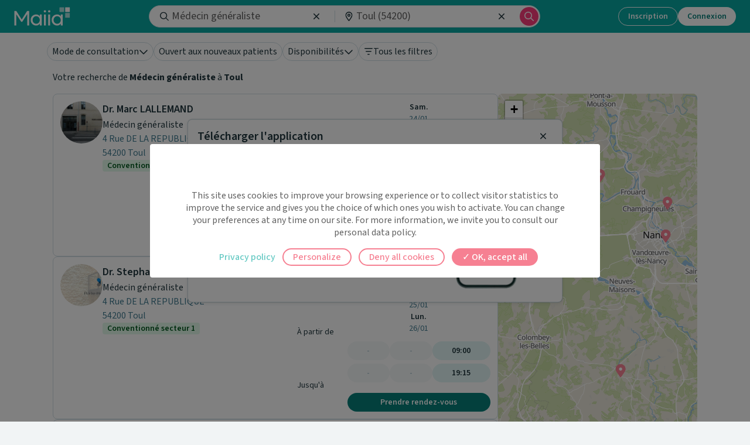

--- FILE ---
content_type: text/html; charset=utf-8
request_url: https://www.maiia.com/medecin-generaliste/54200-TOUL
body_size: 47475
content:
<!DOCTYPE html><html lang="fr"><head><meta charSet="utf-8"/><meta name="viewport" content="width=device-width"/><meta property="og:type" content="website"/><meta property="og:image" content="https://www.maiia.com/static/images/og-image.jpg"/><meta property="og:image:alt" content="Maiia"/><meta property="og:image:width" content="1200"/><meta property="og:image:height" content="1200"/><meta property="og:locale" content="fr_FR"/><meta property="og:site_name" content="Maiia"/><link rel="manifest" href="/manifest.json"/><title>Médecin généraliste à Toul : Prenez RDV en ligne</title><meta name="robots" content="index,follow"/><meta name="description" content="Trouvez facilement un Médecin généraliste à Toul et prenez rendez-vous pour vous ou vos proches à son cabinet ou en téléconsultation."/><meta property="og:title" content="Médecin généraliste à Toul : Prenez RDV en ligne"/><meta property="og:description" content="Trouvez facilement un Médecin généraliste à Toul et prenez rendez-vous pour vous ou vos proches à son cabinet ou en téléconsultation."/><meta property="og:url" content="https://www.maiia.com/medecin-generaliste/54200-TOUL"/><link rel="canonical" href="https://www.maiia.com/medecin-generaliste/54200-TOUL"/><script type="application/ld+json">{"@context":"https://schema.org","@type":"BreadcrumbList","itemListElement":[{"@type":"ListItem","position":0,"item":"/","name":"Maiia"},{"@type":"ListItem","position":1,"item":"/medecin-generaliste","name":"Médecin généraliste"},{"@type":"ListItem","position":2,"item":"/medecin-generaliste/44-GRAND-EST","name":"Grand Est"},{"@type":"ListItem","position":3,"item":"/medecin-generaliste/54-MEURTHE-ET-MOSELLE","name":"Meurthe-et-Moselle"},{"@type":"ListItem","position":4,"item":"/medecin-generaliste/54200-TOUL","name":"Toul"}]}</script><meta name="next-head-count" content="18"/><link href="https://fonts.googleapis.com/css2?family=Outfit:wght@400;600;700;800;900&amp;family=Source+Sans+3:ital,wght@0,400;0,500;0,600;0,700;1,400;1,500;1,600&amp;display=swap" rel="stylesheet"/><meta http-equiv="X-UA-Compatible" content="IE=EmulateIE9"/><meta name="google-site-verification" content="8TjNJtl5RxQdRVuVH2A4mJ2V_aK6vQL-sosp8OaQn0k"/><meta name="app-version" content="1.281.0-6c6a0a2d"/><link rel="shortcut icon" type="image/x-icon" href="/favicon.ico"/><link rel="apple-touch-icon" sizes="57x57" href="/apple-icon-57x57.png"/><link rel="apple-touch-icon" sizes="60x60" href="/apple-icon-60x60.png"/><link rel="apple-touch-icon" sizes="72x72" href="/apple-icon-72x72.png"/><link rel="apple-touch-icon" sizes="76x76" href="/apple-icon-76x76.png"/><link rel="apple-touch-icon" sizes="114x114" href="/apple-icon-114x114.png"/><link rel="apple-touch-icon" sizes="120x120" href="/apple-icon-120x120.png"/><link rel="apple-touch-icon" sizes="144x144" href="/apple-icon-144x144.png"/><link rel="apple-touch-icon" sizes="152x152" href="/apple-icon-152x152.png"/><link rel="apple-touch-icon" sizes="180x180" href="/apple-icon-180x180.png"/><link rel="icon" type="image/png" sizes="192x192" href="/android-icon-192x192.png"/><link rel="icon" type="image/png" sizes="32x32" href="/favicon-32x32.png"/><link rel="icon" type="image/png" sizes="96x96" href="/favicon-96x96.png"/><link rel="icon" type="image/png" sizes="16x16" href="/favicon-16x16.png"/><meta name="msapplication-TileColor" content="#ffffff"/><meta name="msapplication-TileImage" content="/ms-icon-144x144.png"/><meta name="theme-color" content="#ffffff"/><meta name="facebook-domain-verification" content="vrrxxi2f5xpstt3s2reqosz7jmsg7f"/><script type="text/javascript" src="/ruxitagentjs_ICA7NVfqrux_10327251022105625.js" data-dtconfig="rid=RID_103486012|rpid=-622534598|domain=maiia.com|reportUrl=/rb_932a0f64-2eb0-4b26-9470-7d459252f24d|app=60196c6158628fd6|cuc=ndnb0ert|owasp=1|mel=100000|featureHash=ICA7NVfqrux|dpvc=1|lastModification=1768962713240|tp=500,50,0|rdnt=1|uxrgce=1|srbbv=2|agentUri=/ruxitagentjs_ICA7NVfqrux_10327251022105625.js"></script><script src="/api/config" defer=""></script><script src="/static/i18nInit.js" defer=""></script><script data-cfasync="false" src="/tarteaucitron/tarteaucitron.js"></script><script data-cfasync="false" src="/tarteaucitronlauncher.js"></script><meta name="emotion-insertion-point" content=""/><style data-emotion="mui-global 0"></style><style data-emotion="mui 15zg5ny 1gj8zag 2aobbc 1vhm6kg 5qi88c doe2w 95g4uk 9u58do 9rei08 11sk72q 9jay18 17lill5 1v5tndh bht5pr w8nsct n4nkjm">.mui-15zg5ny[id^='medicaments-claude-bernard'] .header,.mui-15zg5ny[id^='medicaments-claude-bernard'] .footer-support,.mui-15zg5ny[id^='medicaments-claude-bernard'] .footer:not(.dynamic){background:#4eb3c9;}.mui-1gj8zag{margin:0;font-size:16px;font-family:'Source Sans 3',sans-serif;font-weight:400;line-height:1.5;}.mui-1gj8zag strong{font-weight:600;}.mui-2aobbc{margin:0;font-size:24px;font-weight:700;margin-bottom:12px;font-family:'Outfit',sans-serif;line-height:1.235;text-align:center;}.mui-1vhm6kg{margin:0;font-size:28px;font-weight:700;margin-bottom:16px;font-family:'Outfit',sans-serif;line-height:1.167;}.mui-5qi88c{margin:0;font-size:16px;font-family:'Source Sans 3',sans-serif;font-weight:400;line-height:1.5;font-size:16px;}.mui-5qi88c strong{font-weight:600;}.mui-doe2w{color:#fff;padding:0px 16px 24px;}@media (min-width: 1024px){.mui-doe2w{padding-top:24px;padding-left:64px;padding-right:64px;}}.mui-doe2w h4,.mui-doe2w h2,.mui-doe2w h3{color:#fff;font-weight:600;}.mui-doe2w .with-disc li{list-style-type:disc;margin-left:12px;}.mui-doe2w.dynamic{padding-bottom:0;}@media (min-width:768px){.mui-doe2w.dynamic{padding:24px 16px;}}@media (min-width:1024px){.mui-doe2w.dynamic{padding:24px 64px;}}.mui-95g4uk{display:-webkit-box;display:-webkit-flex;display:-ms-flexbox;display:flex;-webkit-flex-direction:row;-ms-flex-direction:row;flex-direction:row;-webkit-box-pack:justify;-webkit-justify-content:space-between;justify-content:space-between;-webkit-align-items:center;-webkit-box-align:center;-ms-flex-align:center;align-items:center;}.mui-9u58do{display:-webkit-box;display:-webkit-flex;display:-ms-flexbox;display:flex;-webkit-flex-direction:column;-ms-flex-direction:column;flex-direction:column;-webkit-box-pack:center;-ms-flex-pack:center;-webkit-justify-content:center;justify-content:center;}.mui-9u58do>:not(style)+:not(style){margin:0;margin-top:12px;}.mui-9rei08 svg{width:auto;height:32px;}.mui-11sk72q{margin:0;-webkit-flex-shrink:0;-ms-flex-negative:0;flex-shrink:0;border-width:0;border-style:solid;border-color:rgba(0, 0, 0, 0.12);border-bottom-width:thin;border-color:#fff;margin-top:24px;margin-bottom:24px;}.mui-9jay18{display:-webkit-box;display:-webkit-flex;display:-ms-flexbox;display:flex;-webkit-flex-direction:row;-ms-flex-direction:row;flex-direction:row;-webkit-box-pack:justify;-webkit-justify-content:space-between;justify-content:space-between;}.mui-17lill5{text-align:left;width:40%;}.mui-1v5tndh{margin:0;font-size:16px;font-family:'Source Sans 3',sans-serif;font-weight:400;line-height:1.5;font-weight:600;}.mui-1v5tndh strong{font-weight:600;}.mui-bht5pr{margin:0;font-size:14px;font-family:'Source Sans 3',sans-serif;font-weight:400;line-height:1.43;padding-top:12px;}.mui-w8nsct{display:-webkit-box;display:-webkit-flex;display:-ms-flexbox;display:flex;-webkit-flex-direction:row;-ms-flex-direction:row;flex-direction:row;-webkit-box-pack:center;-ms-flex-pack:center;-webkit-justify-content:center;justify-content:center;margin-top:16px;}.mui-w8nsct>:not(style)+:not(style){margin:0;margin-left:24px;}.mui-n4nkjm svg{width:auto;height:36px;}</style><link rel="preload" href="/_next/static/css/f2c0e202d45e9101.css" as="style"/><link rel="stylesheet" href="/_next/static/css/f2c0e202d45e9101.css" data-n-g=""/><noscript data-n-css=""></noscript><script defer="" nomodule="" src="/_next/static/chunks/polyfills-c67a75d1b6f99dc8.js"></script><script src="/_next/static/chunks/webpack-1e2cd9d8c1c25d10.js" defer=""></script><script src="/_next/static/chunks/framework-9c8eb74755a8d703.js" defer=""></script><script src="/_next/static/chunks/main-103fdb34e38e7a52.js" defer=""></script><script src="/_next/static/chunks/pages/_app-4fb8c30728af5e45.js" defer=""></script><script src="/_next/static/chunks/4465-3c627f88faa1d93b.js" defer=""></script><script src="/_next/static/chunks/9220-7861a3ae9aa91919.js" defer=""></script><script src="/_next/static/chunks/1224-fc8cad0609240dd1.js" defer=""></script><script src="/_next/static/chunks/838-b022e1b73fcbbe63.js" defer=""></script><script src="/_next/static/chunks/8352-b9fb617c3c341f4c.js" defer=""></script><script src="/_next/static/chunks/pages/%5Bspeciality%5D/%5Blocality%5D-15f944a34341c1f0.js" defer=""></script><script src="/_next/static/omjk3-iCUzZAumcr367ma/_buildManifest.js" defer=""></script><script src="/_next/static/omjk3-iCUzZAumcr367ma/_ssgManifest.js" defer=""></script></head><body><div id="__next"><div class=" MuiBox-root mui-15zg5ny" id="search"><div class="sticky top-14 z-50 flex w-full gap-4 border-transparent bg-surface-white transition-all duration-300 sm:px-4"><div class="no-scrollbar z-50 mx-auto flex w-full max-w-[1120px] gap-2 overflow-x-auto px-4 py-4 sm:px-0  md:overflow-visible"><div class="group cursor-pointer transition-all active:scale-95" type="button" id="radix-:Raccn6dm:" aria-haspopup="menu" aria-expanded="false" data-state="closed"><button class="active:scale-95 disabled:scale-100 disabled:cursor-not-allowed disabled:select-none focus-visible:outline-none focus-visible:ring-2 focus-visible:ring-radiant-blue focus-visible:ring-offset-2 w-auto justify-center rounded-full outline-none transition-all [&amp;_svg]:shrink-0 border disabled:border-brand-secondary-disabled disabled:bg-transparent disabled:text-brand-secondary-disabled hover:bg-brand-secondary-hovered active:bg-brand-secondary-hovered whitespace-nowrap align-middle text-neutral-primary border-neutral bg-surface-white font-normal pointer-events-none cursor-default h-8 px-2 font-body has-[img]:pl-1 [&amp;_svg]:h-4 [&amp;_svg]:w-4 flex max-w-[250px] flex-shrink-0 flex-row items-center gap-2 group-hover:bg-brand-secondary-hovered group-active:bg-brand-secondary-hovered" type="button"><div class="truncate">Mode de consultation</div><svg fill="currentColor" viewBox="0 0 512 512" class="text-neutral-primary"><use xlink:href="/static/images/fontawesome-sprites.svg?hash=25495c8da1693150b8556e884010b8ec7e00fcbc945e568db83aa3ebc1c92b30#chevron-down:regular"></use></svg></button></div><button class="active:scale-95 disabled:scale-100 disabled:cursor-not-allowed disabled:select-none focus-visible:outline-none focus-visible:ring-2 focus-visible:ring-radiant-blue focus-visible:ring-offset-2 w-auto justify-center rounded-full outline-none transition-all [&amp;_svg]:shrink-0 border disabled:border-brand-secondary-disabled disabled:bg-transparent disabled:text-brand-secondary-disabled whitespace-nowrap align-middle text-neutral-primary border-neutral bg-surface-white font-normal cursor-pointer hover:bg-brand-secondary-hovered focus:bg-brand-secondary-hovered active:bg-brand-secondary-hovered h-8 px-2 font-body has-[img]:pl-1 [&amp;_svg]:h-4 [&amp;_svg]:w-4 flex max-w-[250px] flex-shrink-0 flex-row items-center gap-2" type="button" role="checkbox" aria-checked="false"><div class="truncate">Ouvert aux nouveaux patients</div></button><div class="group cursor-pointer transition-all active:scale-95" type="button" id="radix-:Rqccn6dm:" aria-haspopup="menu" aria-expanded="false" data-state="closed"><button class="active:scale-95 disabled:scale-100 disabled:cursor-not-allowed disabled:select-none focus-visible:outline-none focus-visible:ring-2 focus-visible:ring-radiant-blue focus-visible:ring-offset-2 w-auto justify-center rounded-full outline-none transition-all [&amp;_svg]:shrink-0 border disabled:border-brand-secondary-disabled disabled:bg-transparent disabled:text-brand-secondary-disabled hover:bg-brand-secondary-hovered active:bg-brand-secondary-hovered whitespace-nowrap align-middle text-neutral-primary border-neutral bg-surface-white font-normal pointer-events-none cursor-default h-8 px-2 font-body has-[img]:pl-1 [&amp;_svg]:h-4 [&amp;_svg]:w-4 flex max-w-[250px] flex-shrink-0 flex-row items-center gap-2 group-hover:bg-brand-secondary-hovered group-active:bg-brand-secondary-hovered" type="button"><div class="truncate">Disponibilités</div><svg fill="currentColor" viewBox="0 0 512 512" class="text-neutral-primary"><use xlink:href="/static/images/fontawesome-sprites.svg?hash=25495c8da1693150b8556e884010b8ec7e00fcbc945e568db83aa3ebc1c92b30#chevron-down:regular"></use></svg></button></div><button class="active:scale-95 disabled:scale-100 disabled:cursor-not-allowed disabled:select-none focus-visible:outline-none focus-visible:ring-2 focus-visible:ring-radiant-blue focus-visible:ring-offset-2 w-auto justify-center rounded-full outline-none transition-all [&amp;_svg]:shrink-0 border disabled:border-brand-secondary-disabled disabled:bg-transparent disabled:text-brand-secondary-disabled whitespace-nowrap align-middle text-neutral-primary border-neutral bg-surface-white font-normal cursor-pointer hover:bg-brand-secondary-hovered focus:bg-brand-secondary-hovered active:bg-brand-secondary-hovered h-8 px-2 font-body has-[img]:pl-1 [&amp;_svg]:h-4 [&amp;_svg]:w-4 flex max-w-[250px] flex-shrink-0 flex-row items-center gap-2" type="button" aria-haspopup="dialog" aria-expanded="false" aria-controls="radix-:R3ccn6dm:" data-state="closed" data-slot="drawer-trigger" role="checkbox" aria-checked="false"><svg fill="currentColor" viewBox="0 0 448 512"><use xlink:href="/static/images/fontawesome-sprites.svg?hash=25495c8da1693150b8556e884010b8ec7e00fcbc945e568db83aa3ebc1c92b30#bars-filter:regular"></use></svg><div class="truncate">Tous les filtres</div></button></div></div><div class="overflow-x-clip bg-surface-white px-4"><div class="mx-auto max-w-[1120px]"><div><div class="mb-4"><p class="MuiTypography-root MuiTypography-body1 text-neutral-primary mui-1gj8zag">Votre recherche de <span class="font-bold">Médecin généraliste</span> à <span class="font-bold">Toul</span></p></div><div class="flex flex-1 flex-row gap-4"><div class="w-[760px]"><div class="flex flex-col gap-4"><div class="relative flex w-[inherit] flex-1 gap-4 rounded-lg border border-neutral bg-surface-white p-3 text-neutral-primary"><div class="h-max block"><div class="animate-pulse rounded-full bg-surface-medium size-10 size-[72px]"></div></div><div class="flex flex-1 flex-col gap-3 overflow-hidden"><div class="flex gap-2 overflow-hidden"><div class="flex-shrink-0 hidden"><div class="animate-pulse rounded-full bg-surface-medium size-10 size-10"></div></div><div class="flex flex-1 flex-col gap-1 overflow-hidden h-13"><div class="h-3 animate-pulse bg-surface-medium rounded w-40 flex-1"></div><div class="h-3 animate-pulse bg-surface-medium rounded w-52 flex-1"></div></div></div><div class="flex flex-col gap-1 h-12"><div class="h-3 animate-pulse bg-surface-medium rounded w-64 flex-1"></div><div class="h-3 animate-pulse bg-surface-medium rounded w-48 flex-1"></div></div></div><div class="w-[330px]"><div class="w-full animate-pulse bg-surface-medium rounded h-[170px]"></div></div></div><div class="relative flex w-[inherit] flex-1 gap-4 rounded-lg border border-neutral bg-surface-white p-3 text-neutral-primary"><div class="h-max block"><div class="animate-pulse rounded-full bg-surface-medium size-10 size-[72px]"></div></div><div class="flex flex-1 flex-col gap-3 overflow-hidden"><div class="flex gap-2 overflow-hidden"><div class="flex-shrink-0 hidden"><div class="animate-pulse rounded-full bg-surface-medium size-10 size-10"></div></div><div class="flex flex-1 flex-col gap-1 overflow-hidden h-13"><div class="h-3 animate-pulse bg-surface-medium rounded w-40 flex-1"></div><div class="h-3 animate-pulse bg-surface-medium rounded w-52 flex-1"></div></div></div><div class="flex flex-col gap-1 h-12"><div class="h-3 animate-pulse bg-surface-medium rounded w-64 flex-1"></div><div class="h-3 animate-pulse bg-surface-medium rounded w-48 flex-1"></div></div></div><div class="w-[330px]"><div class="w-full animate-pulse bg-surface-medium rounded h-[170px]"></div></div></div><div class="relative flex w-[inherit] flex-1 gap-4 rounded-lg border border-neutral bg-surface-white p-3 text-neutral-primary"><div class="h-max block"><div class="animate-pulse rounded-full bg-surface-medium size-10 size-[72px]"></div></div><div class="flex flex-1 flex-col gap-3 overflow-hidden"><div class="flex gap-2 overflow-hidden"><div class="flex-shrink-0 hidden"><div class="animate-pulse rounded-full bg-surface-medium size-10 size-10"></div></div><div class="flex flex-1 flex-col gap-1 overflow-hidden h-13"><div class="h-3 animate-pulse bg-surface-medium rounded w-40 flex-1"></div><div class="h-3 animate-pulse bg-surface-medium rounded w-52 flex-1"></div></div></div><div class="flex flex-col gap-1 h-12"><div class="h-3 animate-pulse bg-surface-medium rounded w-64 flex-1"></div><div class="h-3 animate-pulse bg-surface-medium rounded w-48 flex-1"></div></div></div><div class="w-[330px]"><div class="w-full animate-pulse bg-surface-medium rounded h-[170px]"></div></div></div><div class="relative flex w-[inherit] flex-1 gap-4 rounded-lg border border-neutral bg-surface-white p-3 text-neutral-primary"><div class="h-max block"><div class="animate-pulse rounded-full bg-surface-medium size-10 size-[72px]"></div></div><div class="flex flex-1 flex-col gap-3 overflow-hidden"><div class="flex gap-2 overflow-hidden"><div class="flex-shrink-0 hidden"><div class="animate-pulse rounded-full bg-surface-medium size-10 size-10"></div></div><div class="flex flex-1 flex-col gap-1 overflow-hidden h-13"><div class="h-3 animate-pulse bg-surface-medium rounded w-40 flex-1"></div><div class="h-3 animate-pulse bg-surface-medium rounded w-52 flex-1"></div></div></div><div class="flex flex-col gap-1 h-12"><div class="h-3 animate-pulse bg-surface-medium rounded w-64 flex-1"></div><div class="h-3 animate-pulse bg-surface-medium rounded w-48 flex-1"></div></div></div><div class="w-[330px]"><div class="w-full animate-pulse bg-surface-medium rounded h-[170px]"></div></div></div><div class="relative flex w-[inherit] flex-1 gap-4 rounded-lg border border-neutral bg-surface-white p-3 text-neutral-primary"><div class="h-max block"><div class="animate-pulse rounded-full bg-surface-medium size-10 size-[72px]"></div></div><div class="flex flex-1 flex-col gap-3 overflow-hidden"><div class="flex gap-2 overflow-hidden"><div class="flex-shrink-0 hidden"><div class="animate-pulse rounded-full bg-surface-medium size-10 size-10"></div></div><div class="flex flex-1 flex-col gap-1 overflow-hidden h-13"><div class="h-3 animate-pulse bg-surface-medium rounded w-40 flex-1"></div><div class="h-3 animate-pulse bg-surface-medium rounded w-52 flex-1"></div></div></div><div class="flex flex-col gap-1 h-12"><div class="h-3 animate-pulse bg-surface-medium rounded w-64 flex-1"></div><div class="h-3 animate-pulse bg-surface-medium rounded w-48 flex-1"></div></div></div><div class="w-[330px]"><div class="w-full animate-pulse bg-surface-medium rounded h-[170px]"></div></div></div><div class="relative flex w-[inherit] flex-1 gap-4 rounded-lg border border-neutral bg-surface-white p-3 text-neutral-primary"><div class="h-max block"><div class="animate-pulse rounded-full bg-surface-medium size-10 size-[72px]"></div></div><div class="flex flex-1 flex-col gap-3 overflow-hidden"><div class="flex gap-2 overflow-hidden"><div class="flex-shrink-0 hidden"><div class="animate-pulse rounded-full bg-surface-medium size-10 size-10"></div></div><div class="flex flex-1 flex-col gap-1 overflow-hidden h-13"><div class="h-3 animate-pulse bg-surface-medium rounded w-40 flex-1"></div><div class="h-3 animate-pulse bg-surface-medium rounded w-52 flex-1"></div></div></div><div class="flex flex-col gap-1 h-12"><div class="h-3 animate-pulse bg-surface-medium rounded w-64 flex-1"></div><div class="h-3 animate-pulse bg-surface-medium rounded w-48 flex-1"></div></div></div><div class="w-[330px]"><div class="w-full animate-pulse bg-surface-medium rounded h-[170px]"></div></div></div><div class="relative flex w-[inherit] flex-1 gap-4 rounded-lg border border-neutral bg-surface-white p-3 text-neutral-primary"><div class="h-max block"><div class="animate-pulse rounded-full bg-surface-medium size-10 size-[72px]"></div></div><div class="flex flex-1 flex-col gap-3 overflow-hidden"><div class="flex gap-2 overflow-hidden"><div class="flex-shrink-0 hidden"><div class="animate-pulse rounded-full bg-surface-medium size-10 size-10"></div></div><div class="flex flex-1 flex-col gap-1 overflow-hidden h-13"><div class="h-3 animate-pulse bg-surface-medium rounded w-40 flex-1"></div><div class="h-3 animate-pulse bg-surface-medium rounded w-52 flex-1"></div></div></div><div class="flex flex-col gap-1 h-12"><div class="h-3 animate-pulse bg-surface-medium rounded w-64 flex-1"></div><div class="h-3 animate-pulse bg-surface-medium rounded w-48 flex-1"></div></div></div><div class="w-[330px]"><div class="w-full animate-pulse bg-surface-medium rounded h-[170px]"></div></div></div><div class="relative flex w-[inherit] flex-1 gap-4 rounded-lg border border-neutral bg-surface-white p-3 text-neutral-primary"><div class="h-max block"><div class="animate-pulse rounded-full bg-surface-medium size-10 size-[72px]"></div></div><div class="flex flex-1 flex-col gap-3 overflow-hidden"><div class="flex gap-2 overflow-hidden"><div class="flex-shrink-0 hidden"><div class="animate-pulse rounded-full bg-surface-medium size-10 size-10"></div></div><div class="flex flex-1 flex-col gap-1 overflow-hidden h-13"><div class="h-3 animate-pulse bg-surface-medium rounded w-40 flex-1"></div><div class="h-3 animate-pulse bg-surface-medium rounded w-52 flex-1"></div></div></div><div class="flex flex-col gap-1 h-12"><div class="h-3 animate-pulse bg-surface-medium rounded w-64 flex-1"></div><div class="h-3 animate-pulse bg-surface-medium rounded w-48 flex-1"></div></div></div><div class="w-[330px]"><div class="w-full animate-pulse bg-surface-medium rounded h-[170px]"></div></div></div><div class="relative flex w-[inherit] flex-1 gap-4 rounded-lg border border-neutral bg-surface-white p-3 text-neutral-primary"><div class="h-max block"><div class="animate-pulse rounded-full bg-surface-medium size-10 size-[72px]"></div></div><div class="flex flex-1 flex-col gap-3 overflow-hidden"><div class="flex gap-2 overflow-hidden"><div class="flex-shrink-0 hidden"><div class="animate-pulse rounded-full bg-surface-medium size-10 size-10"></div></div><div class="flex flex-1 flex-col gap-1 overflow-hidden h-13"><div class="h-3 animate-pulse bg-surface-medium rounded w-40 flex-1"></div><div class="h-3 animate-pulse bg-surface-medium rounded w-52 flex-1"></div></div></div><div class="flex flex-col gap-1 h-12"><div class="h-3 animate-pulse bg-surface-medium rounded w-64 flex-1"></div><div class="h-3 animate-pulse bg-surface-medium rounded w-48 flex-1"></div></div></div><div class="w-[330px]"><div class="w-full animate-pulse bg-surface-medium rounded h-[170px]"></div></div></div><div class="relative flex w-[inherit] flex-1 gap-4 rounded-lg border border-neutral bg-surface-white p-3 text-neutral-primary"><div class="h-max block"><div class="animate-pulse rounded-full bg-surface-medium size-10 size-[72px]"></div></div><div class="flex flex-1 flex-col gap-3 overflow-hidden"><div class="flex gap-2 overflow-hidden"><div class="flex-shrink-0 hidden"><div class="animate-pulse rounded-full bg-surface-medium size-10 size-10"></div></div><div class="flex flex-1 flex-col gap-1 overflow-hidden h-13"><div class="h-3 animate-pulse bg-surface-medium rounded w-40 flex-1"></div><div class="h-3 animate-pulse bg-surface-medium rounded w-52 flex-1"></div></div></div><div class="flex flex-col gap-1 h-12"><div class="h-3 animate-pulse bg-surface-medium rounded w-64 flex-1"></div><div class="h-3 animate-pulse bg-surface-medium rounded w-48 flex-1"></div></div></div><div class="w-[330px]"><div class="w-full animate-pulse bg-surface-medium rounded h-[170px]"></div></div></div></div></div><div class="sticky top-[7.5rem] hidden h-[calc(100vh-7.5rem)] w-[340px] min-w-[150px] flex-1 overflow-hidden rounded-lg sm:block"><div class="h-3 w-full animate-pulse bg-surface-medium rounded size-full"></div></div></div></div></div></div><footer class="pre-footer"><div class="breadcrumb"><a href="/">Maiia</a><span> &gt; </span><a href="/medecin-generaliste">Médecin généraliste</a><span> &gt; </span><a href="/medecin-generaliste/44-GRAND-EST">Grand Est</a><span> &gt; </span><a href="/medecin-generaliste/54-MEURTHE-ET-MOSELLE">Meurthe-et-Moselle</a><span> &gt; </span><span>Toul</span></div><div id="related-articles"><p class="MuiTypography-root MuiTypography-body1 title mui-1gj8zag">Plus de contenus</p><ul class="cards-list"><li class="related-article-card"><a class="pb-4" href="/medecin-generaliste/article/medecin-du-travail-etre-en-bonne-sante-au-travail"><div class="card-image" style="background-image:url(https://news.maiia.com/wp-content/uploads/2023/05/Medecine-du-travail.png)"></div><p class="MuiTypography-root MuiTypography-h4 MuiTypography-alignCenter mui-2aobbc">Médecin du travail : Etre en bonne santé au travail</p><p class="MuiTypography-root MuiTypography-body1 article-reading-time mui-1gj8zag">4 min</p></a></li><li class="related-article-card"><a class="pb-4" href="/medecin-generaliste/article/role"><div class="card-image" style="background-image:url(https://news.maiia.com/wp-content/uploads/2023/05/role-du-medecin-generaliste.webp)"></div><p class="MuiTypography-root MuiTypography-h4 MuiTypography-alignCenter mui-2aobbc">Le rôle clé du médecin généraliste dans notre système de santé</p><p class="MuiTypography-root MuiTypography-body1 article-reading-time mui-1gj8zag">4 min</p></a></li></ul></div></footer><div style="display:none"><div></div></div><div class="px-4 pt-6 text-center md:px-16 bg-surface-brand text-white"><h2 class="MuiTypography-root MuiTypography-h3 mui-1vhm6kg">Besoin d&#x27;aide ?</h2><p class="MuiTypography-root MuiTypography-body1 mui-5qi88c">Visitez notre centre de support ou contactez-nous !</p><button class="active:scale-95 disabled:scale-100 disabled:cursor-not-allowed disabled:select-none focus-visible:outline-none focus-visible:ring-2 focus-visible:ring-radiant-blue focus-visible:ring-offset-2 inline-flex w-auto items-center justify-center whitespace-nowrap rounded-full font-semibold outline-none transition-all [&amp;_svg]:shrink-0 h-10 px-5 [&amp;_svg]:h-5 [&amp;_svg]:w-5 border border-neutral-action-inversed bg-transparent text-neutral-inversed disabled:border-brand-secondary-disabled disabled:text-brand-inversed-primary-disabled disabled:hover:bg-transparent hover:bg-brand-secondary-hovered-inverse hover:text-brand-secondary-enabled active:bg-brand-secondary-hovered-inverse active:text-brand-secondary-enabled mt-4" type="button" href="https://maiia-guide.zendesk.com/hc/fr">Aide &amp; Contact</button><div data-orientation="horizontal" role="none" class="shrink-0 h-px w-full mt-6 bg-surface-white"></div></div><div class="pt-6 bg-surface-brand"><div data-testid="dynamic-footer" class="footer dynamic mui-doe2w"><div data-orientation="horizontal" role="none" class="shrink-0 h-px w-full mt-6 bg-surface-white"></div></div><div data-testid="main-footer" class="pt-0 text-white bg-surface-brand mui-doe2w"><div class="MuiStack-root mui-95g4uk"><div class="MuiBox-root mui-0"><div class="MuiStack-root mui-9u58do"><li class="mui-9rei08"><a href="https://apps.apple.com/fr/app/maiia/id1489590732" data-cy="app-store" target="_blank" rel="noopener noreferrer" title="Télécharger dans l&#x27;App Store" aria-label="Télécharger dans l&#x27;App Store"><svg xmlns="http://www.w3.org/2000/svg" viewBox="0 0 111 35" fill="none" role="img" alt="App Store" aria-label="App Store"><g clip-path="url(#a)"><path d="m102.71 0.022574h-93.502c-0.31912 0-0.63441 0-0.95268 0.0017405-0.26643 0.0017404-0.53073 0.0067966-0.79971 0.011052-0.58436 0.0068765-1.1673 0.058286-1.7439 0.15378-0.57573 0.097574-1.1334 0.28153-1.6542 0.54564-0.52016 0.26635-0.99544 0.61244-1.4086 1.0257-0.41534 0.41212-0.76156 0.88847-1.0253 1.4107-0.26451 0.52123-0.44792 1.0798-0.5439 1.6564-0.096895 0.57585-0.14903 1.1583-0.15595 1.7422-0.008076 0.26681-0.008929 0.53452-0.013184 0.80137v20.115c0.004255 0.2702 0.005108 0.532 0.013184 0.8023 0.006919 0.5839 0.059058 1.1663 0.15595 1.7421 0.09571 0.5769 0.27913 1.1358 0.5439 1.6572 0.26366 0.5206 0.60993 0.995 1.0253 1.4049 0.4116 0.4151 0.88719 0.7614 1.4086 1.0257 0.5208 0.2648 1.0784 0.4499 1.6542 0.549 0.57664 0.0947 1.1596 0.1461 1.7439 0.1538 0.26898 0.0059 0.53328 0.0093 0.79971 0.0093 0.31827 0.0018 0.63358 0.0018 0.95268 0.0018h93.502c0.313 0 0.631 0 0.943-0.0018 0.266 0 0.538-0.0034 0.803-0.0093 0.583-0.0073 1.165-0.0587 1.74-0.1538 0.578-0.0998 1.138-0.2848 1.661-0.549 0.521-0.2644 0.996-0.6108 1.407-1.0257 0.415-0.4115 0.762-0.8855 1.028-1.4049 0.263-0.5218 0.445-1.0806 0.539-1.6572 0.097-0.5759 0.151-1.1582 0.162-1.7421 3e-3 -0.2703 3e-3 -0.5321 3e-3 -0.8023 7e-3 -0.3161 7e-3 -0.6306 7e-3 -0.9519v-18.213c0-0.31869 0-0.63483-7e-3 -0.95012 0-0.26685 0-0.53456-3e-3 -0.80141-0.011-0.58394-0.065-1.1663-0.162-1.7422-0.094-0.57624-0.276-1.1347-0.539-1.6564-0.537-1.0468-1.389-1.899-2.435-2.4365-0.523-0.26347-1.083-0.44737-1.661-0.54564-0.575-0.095916-1.157-0.14734-1.74-0.15382-0.265-0.0042468-0.537-0.0093464-0.803-0.011043-0.312-0.0017405-0.63-0.0016273-0.943-0.0016273z" fill="#A6A6A6"></path><path d="m8.2568 34.071c-0.26513 0-0.52388-0.0034-0.78694-0.0094-0.54496-7e-3 -1.0886-0.0545-1.6266-0.1419-0.50161-0.0864-0.98754-0.2471-1.4418-0.4768-0.45005-0.2278-0.86054-0.5265-1.2157-0.8847-0.36033-0.3539-0.66033-0.7645-0.88809-1.2153-0.23028-0.4537-0.38964-0.9401-0.47254-1.4421-0.08953-0.5395-0.13797-1.085-0.1449-1.6317-0.00552-0.1836-0.01274-0.7947-0.01274-0.7947v-20.103s0.00769-0.60169 0.01278-0.77846c0.00664-0.54592 0.05479-1.0906 0.14405-1.6292 0.08306-0.50342 0.24255-0.99119 0.47295-1.4464 0.22693-0.45051 0.52525-0.86134 0.88341-1.2166 0.35776-0.35859 0.76956-0.65883 1.2204-0.88979 0.45318-0.22898 0.93819-0.38855 1.4388-0.47336 0.53972-0.088272 1.0853-0.136 1.6322-0.14277l0.78524-0.010625h95.389l0.795 0.011052c0.542 0.006439 1.082 0.053737 1.617 0.14149 0.506 0.085875 0.996 0.24656 1.454 0.47676 0.903 0.46544 1.638 1.2018 2.102 2.1059 0.227 0.4521 0.384 0.93589 0.466 1.435 0.09 0.54304 0.14 1.0919 0.151 1.6423 2e-3 0.24646 2e-3 0.51118 2e-3 0.77464 7e-3 0.32634 7e-3 0.63696 7e-3 0.95012v18.213c0 0.3161 0 0.6246-7e-3 0.9357 0 0.283 0 0.5422-3e-3 0.809-0.01 0.5406-0.06 1.0797-0.149 1.613-0.081 0.5057-0.239 0.9959-0.47 1.4533-0.229 0.446-0.527 0.8529-0.883 1.2059-0.356 0.3601-0.767 0.6606-1.218 0.8899-0.457 0.2314-0.947 0.3927-1.452 0.4784-0.538 0.0879-1.082 0.1353-1.627 0.1419-0.254 6e-3 -0.521 0.0094-0.78 0.0094l-0.944 0.0017-94.45-0.0017z" fill="#000"></path><path d="m22.465 17.689c0.0094-0.7263 0.2023-1.4385 0.5609-2.0703 0.3586-0.6317 0.8711-1.1625 1.4899-1.543-0.3931-0.5614-0.9117-1.0235-1.5146-1.3494-0.603-0.326-1.2736-0.5068-1.9587-0.5283-1.4613-0.1534-2.878 0.8745-3.6227 0.8745-0.7591 0-1.9056-0.8592-3.1403-0.8338-0.7986 0.0258-1.5769 0.258-2.259 0.674-0.6822 0.416-1.245 1.0017-1.6335 1.6999-1.683 2.9139-0.42763 7.1964 1.1846 9.5518 0.8066 1.1534 1.7493 2.4418 2.9829 2.3961 1.207-0.0501 1.6579-0.7697 3.1149-0.7697 1.4435 0 1.8665 0.7697 3.125 0.7406 1.2953-0.021 2.1114-1.1585 2.8897-2.3228 0.5795-0.8218 1.0255-1.7301 1.3214-2.6912-0.7525-0.3183-1.3947-0.851-1.8465-1.5318-0.4517-0.6808-0.6931-1.4795-0.694-2.2966z" fill="#fff"></path><path d="m20.088 10.648c0.7062-0.84777 1.0541-1.9375 0.9699-3.0377-1.079 0.11332-2.0756 0.62899-2.7914 1.4443-0.3499 0.39828-0.618 0.86163-0.7888 1.3636-0.1707 0.5019-0.2409 1.0326-0.2065 1.5616 0.5397 0.0056 1.0736-0.1114 1.5615-0.3421s0.9171-0.5691 1.2553-0.9897z" fill="#fff"></path><path d="m31.937 12.816v-4.4587h-1.6335v-0.73384h4.0699v0.73384h-1.63v4.4587h-0.8064z" fill="#fff"></path><path d="m38.124 11.758c-0.1051 0.3581-0.3327 0.6679-0.6431 0.8752-0.3104 0.2072-0.6838 0.2987-1.0549 0.2585-0.2581 0.0068-0.5147-0.0426-0.7519-0.1449-0.2371-0.1023-0.4491-0.255-0.6214-0.4474-0.1722-0.1924-0.3005-0.4201-0.3759-0.6671-0.0755-0.2469-0.0963-0.5074-0.061-0.7632-0.0343-0.2567-0.0132-0.5177 0.0621-0.7654 0.0753-0.24774 0.2029-0.47641 0.3742-0.67054s0.3823-0.34918 0.6188-0.45466 0.4928-0.15893 0.7517-0.15672c1.0904 0 1.7482 0.74493 1.7482 1.9754v0.2699h-2.7672v0.0433c-0.0121 0.1438 6e-3 0.2886 0.0531 0.425s0.1222 0.2614 0.2205 0.3671c0.0982 0.1057 0.2175 0.1897 0.3501 0.2466s0.2757 0.0855 0.42 0.0839c0.185 0.0222 0.3724-0.0111 0.5384-0.0957s0.3031-0.2166 0.3938-0.3794l0.7445 1e-4zm-2.7204-1.2629h1.9793c0.0098-0.1315-0.0081-0.2636-0.0524-0.3878-0.0444-0.12418-0.1142-0.23773-0.205-0.33333-0.0909-0.09561-0.2007-0.17115-0.3225-0.22177-0.1218-0.05063-0.2528-0.07522-0.3846-0.0722-0.1338-0.00168-0.2665 0.02343-0.3904 0.07385-0.1239 0.05043-0.2365 0.12514-0.331 0.21975-0.0946 0.09461-0.1693 0.20719-0.2197 0.3311-0.0503 0.1239-0.0754 0.2567-0.0737 0.3904zm0.5541-2.2529 0.9034-1.2378h0.9068l-1.0113 1.2378h-0.7989z" fill="#fff"></path><path d="m39.245 7.3677h0.7734v5.4483h-0.7734v-5.4483z" fill="#fff"></path><path d="m44.601 11.758c-0.1051 0.3581-0.3328 0.6679-0.6432 0.8752-0.3104 0.2072-0.6838 0.2987-1.0548 0.2585-0.2582 0.0068-0.5148-0.0426-0.7519-0.1449-0.2372-0.1023-0.4492-0.255-0.6214-0.4474-0.1723-0.1924-0.3006-0.4201-0.376-0.6671-0.0754-0.2469-0.0962-0.5074-0.0609-0.7632-0.0344-0.2567-0.0132-0.5177 0.062-0.7654 0.0753-0.24774 0.2029-0.47641 0.3742-0.67054s0.3824-0.34918 0.6188-0.45466c0.2365-0.10548 0.4928-0.15893 0.7518-0.15672 1.0903 0 1.7481 0.74493 1.7481 1.9754v0.2699h-2.7671v0.0433c-0.0121 0.1438 0.0059 0.2886 0.053 0.425s0.1222 0.2614 0.2205 0.3671c0.0982 0.1057 0.2175 0.1897 0.3501 0.2466s0.2757 0.0855 0.42 0.0839c0.185 0.0222 0.3724-0.0111 0.5384-0.0957s0.3031-0.2166 0.3939-0.3794l0.7445 1e-4zm-2.7204-1.2629h1.9793c0.0097-0.1315-0.0082-0.2636-0.0525-0.3878-0.0444-0.12418-0.1142-0.23773-0.205-0.33333-0.0909-0.09561-0.2007-0.17115-0.3225-0.22177-0.1218-0.05063-0.2528-0.07522-0.3846-0.0722-0.1338-0.00168-0.2665 0.02343-0.3904 0.07385-0.1239 0.05043-0.2365 0.12515-0.331 0.21975-0.0946 0.09461-0.1693 0.20719-0.2196 0.3311-0.0504 0.1239-0.0755 0.2567-0.0737 0.3904zm0.5541-2.2529 0.9034-1.2378h0.9068l-1.0113 1.2378h-0.7989z" fill="#fff"></path><path d="m48.252 10.179c-0.0493-0.20323-0.1697-0.38206-0.3395-0.50413-0.1698-0.12206-0.3776-0.1793-0.586-0.16133-0.6476 0-1.0436 0.49626-1.0436 1.3313 0 0.8494 0.3995 1.3568 1.0436 1.3568 0.2063 0.0239 0.4142-0.0284 0.5846-0.147 0.1705-0.1186 0.2917-0.2954 0.3409-0.4972h0.7521c-0.0497 0.3968-0.2525 0.7585-0.5651 1.0079s-0.7103 0.3668-1.1082 0.3272c-0.262 0.0083-0.5227-0.0408-0.7638-0.1438-0.241-0.1029-0.4567-0.2574-0.6319-0.4524-0.1751-0.195-0.3056-0.426-0.3822-0.6767s-0.0975-0.5151-0.0612-0.7747c-0.0344-0.2578-0.0122-0.5199 0.0651-0.7681 0.0774-0.24828 0.2079-0.47665 0.3826-0.66921 0.1748-0.19256 0.3894-0.34466 0.629-0.44569 0.2396-0.10104 0.4983-0.14856 0.7581-0.13926 0.4012-0.03695 0.801 0.08411 1.1143 0.33742 0.3134 0.25331 0.5154 0.61889 0.5633 1.0189h-0.7521z" fill="#fff"></path><path d="m50.031 7.3677h0.7666v2.1595h0.0612c0.1028-0.22567 0.2726-0.41416 0.4865-0.53978 0.2138-0.12561 0.4611-0.18225 0.7083-0.16219 0.1897-0.01032 0.3793 0.02134 0.5553 0.09274 0.1761 0.0714 0.3342 0.18076 0.4631 0.3203 0.1289 0.13953 0.2254 0.30579 0.2826 0.48692 0.0573 0.18112 0.0738 0.37267 0.0486 0.56097v2.5299h-0.7743v-2.3392c0-0.62588-0.2915-0.94287-0.8379-0.94287-0.1329-0.0109-0.2666 0.00737-0.3917 0.05354-0.1252 0.04617-0.2387 0.11912-0.3327 0.21375-0.094 0.09462-0.1661 0.20868-0.2114 0.33408s-0.0627 0.2593-0.0509 0.3921v2.2886h-0.7733v-5.4483z" fill="#fff"></path><path d="m54.375 11.708c0-0.7053 0.5252-1.112 1.4575-1.1698l1.0614-0.0612v-0.3382c0-0.41388-0.2736-0.64758-0.8022-0.64758-0.4317 0-0.7309 0.15849-0.8167 0.43554h-0.7487c0.079-0.67308 0.7121-1.1048 1.6011-1.1048 0.9824 0 1.5361 0.48907 1.5361 1.3168v2.6774h-0.7441v-0.5507h-0.0611c-0.1242 0.1976-0.2986 0.3586-0.5054 0.4667s-0.4386 0.1594-0.6717 0.1486c-0.1645 0.0171-0.3307-4e-4 -0.488-0.0515-0.1574-0.0511-0.3022-0.1346-0.4253-0.2451s-0.2216-0.2455-0.2893-0.3964-0.103-0.3144-0.1036-0.4798zm2.5189-0.3348v-0.3276l-0.9569 0.0612c-0.5396 0.0361-0.7844 0.2197-0.7844 0.5651 0 0.3527 0.3059 0.5579 0.7267 0.5579 0.1232 0.0125 0.2477 1e-4 0.3661-0.0365 0.1184-0.0367 0.2281-0.0967 0.3228-0.1767 0.0947-0.0799 0.1723-0.178 0.2283-0.2886 0.0559-0.1105 0.0891-0.2312 0.0974-0.3548z" fill="#fff"></path><path d="m58.874 8.897h0.7445v0.60084h0.0578c0.0833-0.20858 0.2306-0.38537 0.4207-0.50501 0.1901-0.11963 0.4132-0.17594 0.6373-0.16085 0.1159-0.00155 0.2315 0.00927 0.3451 0.0323v0.7632c-0.142-0.03033-0.2866-0.04599-0.4318-0.04674-0.1275-0.01145-0.256 0.0039-0.3773 0.04508s-0.2326 0.10727-0.3268 0.19403-0.1692 0.19224-0.2202 0.30974-0.0769 0.2443-0.0759 0.3724v2.3137h-0.7734v-3.9187z" fill="#fff"></path><path d="m61.791 13.209h0.7912c0.0654 0.2843 0.3926 0.4679 0.9144 0.4679 0.6442 0 1.0258-0.306 1.0258-0.824v-0.7521h-0.0578c-0.1213 0.2105-0.2984 0.3834-0.5119 0.4996-0.2134 0.1162-0.4548 0.1711-0.6974 0.1586-1.0003 0-1.619-0.7733-1.619-1.9466 0-1.1948 0.6255-1.9792 1.6266-1.9792 0.2488-0.00866 0.4951 0.05121 0.7121 0.17306s0.3964 0.301 0.5185 0.51787h0.0612v-0.62591h0.7411v3.9509c0 0.8961-0.702 1.4647-1.8102 1.4647-0.979 0-1.6122-0.4389-1.6946-1.1048zm2.7458-2.4004c0-0.7806-0.4036-1.2807-1.0623-1.2807-0.6654 0-1.0393 0.5001-1.0393 1.2807 0 0.781 0.3739 1.2812 1.0393 1.2812 0.6629 0 1.0623-0.4963 1.0623-1.2812z" fill="#fff"></path><path d="m69.842 11.759c-0.1051 0.3581-0.3328 0.6679-0.6432 0.8751-0.3104 0.2073-0.6838 0.2988-1.0548 0.2585-0.2582 0.0069-0.5147-0.0426-0.7519-0.1449-0.2371-0.1022-0.4492-0.2549-0.6214-0.4473-0.1722-0.1925-0.3005-0.4201-0.376-0.6671-0.0754-0.247-0.0962-0.5075-0.0609-0.7633-0.0344-0.2566-0.0132-0.5176 0.0621-0.7654 0.0752-0.24769 0.2028-0.47636 0.3742-0.67049 0.1713-0.19413 0.3823-0.34918 0.6188-0.45466 0.2364-0.10548 0.4928-0.15893 0.7517-0.15672 1.0903 0 1.7481 0.74493 1.7481 1.9755v0.2698h-2.7671v0.0433c-0.0121 0.1439 6e-3 0.2886 0.0531 0.425s0.1222 0.2615 0.2204 0.3672c0.0983 0.1057 0.2175 0.1897 0.3502 0.2466 0.1326 0.0569 0.2756 0.0855 0.4199 0.0839 0.185 0.0222 0.3724-0.0111 0.5385-0.0957 0.166-0.0846 0.3031-0.2167 0.3938-0.3794l0.7445 1e-4zm-2.7204-1.2629h1.9793c0.0097-0.1315-0.0081-0.2636-0.0525-0.3878-0.0443-0.12423-0.1142-0.23778-0.205-0.33338-0.0909-0.09561-0.2007-0.17115-0.3225-0.22178-0.1217-0.05062-0.2528-0.07521-0.3846-0.07219-0.1337-0.00168-0.2665 0.02343-0.3904 0.07386s-0.2364 0.12514-0.331 0.21975-0.1692 0.20719-0.2196 0.33114c-0.0504 0.1239-0.0754 0.2566-0.0737 0.3904z" fill="#fff"></path><path d="m70.927 8.897h0.7446v0.60084h0.0577c0.0834-0.20858 0.2307-0.38537 0.4208-0.50501 0.1901-0.11963 0.4132-0.17594 0.6373-0.16085 0.1158-0.00155 0.2315 0.00927 0.345 0.0323v0.7632c-0.1419-0.03033-0.2866-0.04599-0.4317-0.04674-0.1275-0.01146-0.2561 0.00389-0.3773 0.04506-0.1213 0.04118-0.2326 0.10727-0.3268 0.19403s-0.1693 0.19226-0.2203 0.30976-0.0768 0.2443-0.0759 0.3724v2.3137h-0.7734v-3.9187z" fill="#fff"></path><path d="m75.919 10.855c0-1.2382 0.6366-2.0226 1.6266-2.0226 0.2449-0.01128 0.488 0.04737 0.7008 0.16912 0.2128 0.12174 0.3865 0.30154 0.5009 0.51837h0.0578v-2.1522h0.7734v5.4483h-0.7411v-0.6191h-0.0612c-0.1232 0.2154-0.303 0.393-0.5199 0.5135-0.217 0.1205-0.4627 0.1794-0.7107 0.1702-0.9968 0-1.6266-0.7844-1.6266-2.0256zm0.7989 0c0 0.8312 0.3918 1.3313 1.047 1.3313 0.6518 0 1.0547-0.5073 1.0547-1.3279 0-0.8167-0.4071-1.3313-1.0547-1.3313-0.651 0-1.047 0.50357-1.047 1.3279z" fill="#fff"></path><path d="m80.624 11.708c0-0.7053 0.5252-1.112 1.4575-1.1698l1.0615-0.0612v-0.3382c0-0.41388-0.2737-0.64758-0.8023-0.64758-0.4317 0-0.7308 0.15849-0.8167 0.43554h-0.7487c0.079-0.67308 0.7122-1.1048 1.6011-1.1048 0.9824 0 1.5365 0.48907 1.5365 1.3168v2.6774h-0.7444v-0.5507h-0.0612c-0.1242 0.1976-0.2986 0.3586-0.5054 0.4667s-0.4386 0.1594-0.6717 0.1486c-0.1645 0.0171-0.3307-4e-4 -0.488-0.0515s-0.3022-0.1346-0.4253-0.2451c-0.123-0.1105-0.2216-0.2455-0.2893-0.3964-0.0676-0.151-0.1029-0.3144-0.1036-0.4798zm2.519-0.3348v-0.3276l-0.9569 0.0612c-0.5397 0.0361-0.7845 0.2197-0.7845 0.5651 0 0.3527 0.306 0.5579 0.7267 0.5579 0.1233 0.0125 0.2478 1e-4 0.3661-0.0366 0.1184-0.0366 0.2282-0.0967 0.3228-0.1766 0.0947-0.0799 0.1723-0.1781 0.2283-0.2886 0.0559-0.1105 0.0891-0.2312 0.0975-0.3548z" fill="#fff"></path><path d="m85.124 8.8974h0.7445v0.62251h0.0578c0.098-0.22358 0.2634-0.41101 0.473-0.53615 0.2096-0.12515 0.453-0.18178 0.6964-0.162 0.1906-0.01434 0.3821 0.01441 0.5601 0.08412 0.1781 0.0697 0.3382 0.17857 0.4684 0.31854 0.1303 0.13998 0.2274 0.30746 0.2841 0.49006 0.0568 0.18259 0.0717 0.37565 0.0437 0.56475v2.5368h-0.7733v-2.3426c0-0.62972-0.2737-0.94289-0.8456-0.94289-0.1295-0.00603-0.2587 0.016-0.3789 0.06459-0.1201 0.04858-0.2283 0.12257-0.3172 0.21689s-0.1563 0.20671-0.1977 0.32961c-0.0413 0.1228-0.0556 0.2531-0.0419 0.3819v2.2925h-0.7734v-3.9186z" fill="#fff"></path><path d="m91.08 8.8223c0.8813 0 1.4575 0.41004 1.5332 1.101h-0.742c-0.0713-0.28767-0.3526-0.47123-0.7912-0.47123-0.4317 0-0.7597 0.20481-0.7597 0.51075 0 0.23414 0.198 0.38154 0.623 0.47884l0.6509 0.1509c0.7453 0.1729 1.0946 0.4933 1.0946 1.0691 0 0.7377-0.6875 1.2306-1.6232 1.2306-0.9323 0-1.5399-0.4211-1.6088-1.1154h0.7742c0.0668 0.1652 0.1871 0.3033 0.3416 0.392 0.1546 0.0886 0.3345 0.1228 0.5108 0.097 0.4819 0 0.8244-0.2158 0.8244-0.529 0-0.2337-0.1836-0.385-0.5762-0.4785l-0.6833-0.1585c-0.7453-0.1763-1.0903-0.5107-1.0903-1.0937 0-0.69475 0.6365-1.1838 1.522-1.1838z" fill="#fff"></path><path d="m31.539 15.745h1.6181v10.807h-1.6181v-10.807z" fill="#fff"></path><path d="m35.106 19.699 0.8838-3.9544h1.5722l-1.0708 3.9544h-1.3852z" fill="#fff"></path><path d="m43.677 23.631h-4.1192l-0.9892 2.9209h-1.7448l3.9017-10.807h1.8127l3.9016 10.807h-1.7744l-0.9884-2.9209zm-3.6926-1.3479h3.2652l-1.6096-4.7408h-0.0451l-1.6105 4.7408z" fill="#fff"></path><path d="m54.865 22.614c0 2.4484-1.3105 4.0215-3.2881 4.0215-0.5009 0.0262-0.9991-0.0892-1.4376-0.333-0.4384-0.2438-0.7993-0.6061-1.0414-1.0455h-0.0374v3.9025h-1.6172v-10.486h1.5654v1.3104h0.0297c0.2532-0.4373 0.6202-0.7977 1.062-1.043s0.9417-0.3662 1.4468-0.3499c1.9997 0 3.3178 1.5807 3.3178 4.0228zm-1.6623 0c0-1.5956-0.8244-2.6443-2.0821-2.6443-1.2357 0-2.0669 1.0708-2.0669 2.6443 0 1.5875 0.8312 2.6507 2.0669 2.6507 1.2577-1e-4 2.0821-1.0411 2.0821-2.6507z" fill="#fff"></path><path d="m63.536 22.614c0 2.4484-1.3104 4.0215-3.288 4.0215-0.501 0.0262-0.9992-0.0892-1.4376-0.333s-0.7994-0.6061-1.0414-1.0455h-0.0375v3.9025h-1.6168v-10.486h1.565v1.3104h0.0298c0.2532-0.4373 0.6202-0.7977 1.062-1.043 0.4417-0.2453 0.9417-0.3662 1.4467-0.3499 1.9997 0 3.3178 1.5807 3.3178 4.0228zm-1.6623 0c0-1.5956-0.8243-2.6443-2.0821-2.6443-1.2357 0-2.0668 1.0708-2.0668 2.6443 0 1.5875 0.8311 2.6507 2.0668 2.6507 1.2578-1e-4 2.0821-1.0411 2.0821-2.6507z" fill="#fff"></path><path d="m69.268 23.541c0.1199 1.0717 1.1609 1.7753 2.5836 1.7753 1.3631 0 2.3438-0.7037 2.3438-1.67 0-0.8388-0.5915-1.341-1.992-1.6852l-1.4006-0.3378c-1.9843-0.4793-2.9056-1.4073-2.9056-2.9133 0-1.8645 1.6249-3.1452 3.9322-3.1452 2.2835 0 3.849 1.2807 3.9017 3.1452h-1.6326c-0.0977-1.0784-0.9892-1.7294-2.292-1.7294s-2.1943 0.6586-2.1943 1.6173c0 0.764 0.5694 1.2135 1.9623 1.5577l1.1906 0.2923c2.2173 0.5244 3.1385 1.4155 3.1385 2.9962 0 2.0218-1.6105 3.288-4.1719 3.288-2.3966 0-4.0147-1.2365-4.1192-3.1911h1.6555z" fill="#fff"></path><path d="m79.395 16.809v1.8646h1.4982v1.2807h-1.4982v4.344c0 0.6747 0.2999 0.9892 0.9586 0.9892 0.1778-0.0031 0.3554-0.0156 0.532-0.0374v1.273c-0.2961 0.0554-0.5971 0.0804-0.8983 0.0748-1.5952 0-2.2173-0.5991-2.2173-2.1271v-4.5165h-1.1456v-1.2807h1.1456v-1.8646h1.625z" fill="#fff"></path><path d="m81.76 22.613c0-2.4795 1.46-4.0372 3.7367-4.0372 2.2844 0 3.7377 1.5577 3.7377 4.0372 0 2.4858-1.4456 4.0367-3.7377 4.0367-2.2911 0-3.7367-1.5509-3.7367-4.0367zm5.8265 0c0-1.701-0.7793-2.7047-2.0898-2.7047-1.3104 0-2.0889 1.0113-2.0889 2.7047 0 1.7073 0.7785 2.7033 2.0889 2.7033 1.3105 0 2.0898-0.996 2.0898-2.7033z" fill="#fff"></path><path d="m90.567 18.673h1.5425v1.341h0.0374c0.1043-0.4188 0.3497-0.789 0.6948-1.0482 0.3452-0.2592 0.769-0.3917 1.2003-0.3753 0.1864-6e-4 0.3723 0.0196 0.5541 0.0604v1.5127c-0.2352-0.0719-0.4807-0.1049-0.7266-0.0978-0.235-0.0095-0.4692 0.032-0.6867 0.1215-0.2174 0.0896-0.4129 0.2252-0.573 0.3974-0.1601 0.1723-0.2811 0.3772-0.3545 0.6006-0.0735 0.2234-0.0977 0.46-0.0711 0.6937v4.6733h-1.6172v-7.8793z" fill="#fff"></path><path d="m102.05 24.238c-0.218 1.4303-1.611 2.4118-3.393 2.4118-2.2921 0-3.7147-1.5356-3.7147-3.9993 0-2.4718 1.4303-4.0746 3.6467-4.0746 2.18 0 3.551 1.4974 3.551 3.8867v0.5541h-5.5651v0.0978c-0.0257 0.2899 0.0106 0.5821 0.1065 0.8569 0.0959 0.2749 0.2491 0.5262 0.4496 0.7373 0.2004 0.211 0.4435 0.377 0.7131 0.487 0.2695 0.1099 0.5594 0.1612 0.8503 0.1505 0.3822 0.0358 0.7657-0.0527 1.0935-0.2524 0.3281-0.1997 0.5821-0.4998 0.7261-0.8558h1.536zm-5.4675-2.3516h3.9395c0.014-0.2607-0.025-0.5217-0.116-0.7664-0.092-0.2448-0.232-0.4681-0.4137-0.6559-0.1814-0.1878-0.3998-0.3361-0.6413-0.4355s-0.5009-0.1479-0.762-0.1423c-0.2634-0.0015-0.5245 0.0491-0.7682 0.149s-0.4653 0.247-0.6518 0.433c-0.1866 0.1859-0.3344 0.407-0.4351 0.6504-0.1006 0.2434-0.1521 0.5043-0.1514 0.7677z" fill="#fff"></path></g><defs><clipPath id="a"><rect transform="translate(.90772 .022461)" width="110.09" height="34.81" fill="#fff"></rect></clipPath></defs></svg></a></li><li class="mui-9rei08"><a href="https://play.google.com/store/apps/details?id=com.cegedim.maiia.patient" data-cy="play-store" target="_blank" rel="noopener noreferrer" title="Disponible sur Google Play" aria-label="Disponible sur Google Play"><svg xmlns="http://www.w3.org/2000/svg" viewBox="0 0 111 34" fill="none" stroke="none" role="img" alt="Google Play" aria-label="Google Play"><rect x="0.908203" y="0.422852" width="110.092" height="32.7208" fill="url(#pattern0)"></rect><defs><pattern id="pattern0" patternContentUnits="objectBoundingBox" width="1" height="1"><use xlink:href="#image0_1687_41" transform="matrix(0.00154799 0 0 0.00520833 0 -0.151042)"></use></pattern><image id="image0_1687_41" width="646" height="250" xlink:href="[data-uri]"></image></defs></svg></a></li></div></div></div><hr class="MuiDivider-root MuiDivider-fullWidth mui-11sk72q"/><div class="MuiStack-root mui-9jay18"><div class="MuiBox-root mui-17lill5"><p class="MuiTypography-root MuiTypography-body1 mui-1v5tndh">Maiia - © 2026 Tous droits réservés</p><p class="percy-hidden">Version 1.281.0.278</p><p class="MuiTypography-root MuiTypography-body2 mui-bht5pr">Les professionnels de santé ayant souscrit à la prise de rendez-vous en ligne apparaissent en priorité dans les pages de recherche et d&#x27;annuaire.</p></div><div class="MuiStack-root mui-w8nsct"><div class="MuiBox-root mui-n4nkjm"><a href="https://www.facebook.com/maiia.patients" data-cy="facebook" target="_blank" rel="noreferrer" title="Suivez-nous sur Facebook" aria-label="Suivez-nous sur Facebook"><svg xmlns="http://www.w3.org/2000/svg" viewBox="0 0 32 33" fill="none" stroke="none" role="img" alt="Facebook" aria-label="Facebook"><path d="m3.2048 0.075195c-1.767 0-3.1995 1.4324-3.1995 3.1995v25.601c0 1.767 1.4324 3.1995 3.1995 3.1995h25.601c1.767 0 3.1995-1.4325 3.1995-3.1995v-25.601c0-1.767-1.4325-3.1995-3.1995-3.1995h-25.601zm6.1374 18.013h3.6694v10.062h4.3591v-10.062h3.2213l0.6471-4.0675h-3.8684v-3.072c0-1.1378 1.0951-1.7849 2.1333-1.7849h1.8845v-3.3707l-3.3707-0.14934c-3.2213-0.19911-5.0062 2.3324-5.0062 5.3546v3.0223h-3.6694v4.0675z" clip-rule="evenodd" fill="#fff" fill-rule="evenodd"></path></svg></a></div><div class="MuiBox-root mui-n4nkjm"><a href="https://www.instagram.com/maiia.patient/" data-cy="instagram" target="_blank" rel="noreferrer" title="Suivez-nous sur Instagram" aria-label="Suivez-nous sur Instagram"><svg xmlns="http://www.w3.org/2000/svg" viewBox="0 0 32 33" fill="none" stroke="none" alt="Instagram" aria-label="Instagram"><path d="m3.2048 0.075195c-1.767 0-3.1995 1.4324-3.1995 3.1995v25.601c0 1.767 1.4324 3.1995 3.1995 3.1995h25.596c1.767 0 3.1994-1.4325 3.1994-3.1995v-25.601c0-1.767-1.4324-3.1995-3.1994-3.1995h-25.596zm17.511 5.824h-9.4065c-3.0217 0-5.503 2.4818-5.503 5.504v9.3582c0 3.0223 2.4814 5.5112 5.503 5.5112h9.4065c3.0217 0 5.503-2.4889 5.503-5.5112v-9.3582c0-3.0222-2.4813-5.504-5.503-5.504zm-13.161 14.812v-9.2587c0-2.0978 1.7064-3.7973 3.8038-3.7973h9.3069c2.0903 0 3.7967 1.6996 3.7967 3.7973v9.2587c0 2.0977-1.7064 3.8044-3.7967 3.8044h-9.3069c-2.0974 0-3.8038-1.7067-3.8038-3.8044zm8.4821-10.183h-0.0497c-3.0218 0-5.5102 2.5315-5.5102 5.5537 0 3.072 2.4884 5.5538 5.5102 5.5538h0.0497c3.0217 0 5.5529-2.4818 5.5529-5.5538 0-3.0222-2.5312-5.5537-5.5529-5.5537zm-0.0497 9.2586c-1.9979 0-3.6545-1.6569-3.6545-3.7049 0-1.9982 1.6566-3.6551 3.6545-3.6551h0.0497c1.9979 0 3.6545 1.6569 3.6545 3.6551 0 2.048-1.6566 3.7049-3.6545 3.7049h-0.0497zm6.6762-9.1591c0-0.63288-0.5404-1.1733-1.1732-1.1733-0.6825 0-1.166 0.54044-1.166 1.1733 0 0.6329 0.4835 1.1662 1.166 1.1662 0.6328 0 1.1732-0.5333 1.1732-1.1662z" clip-rule="evenodd" fill="#fff" fill-rule="evenodd"></path></svg></a></div></div></div></div></div></div><div role="region" aria-label="Notifications (F8)" tabindex="-1" style="pointer-events:none"><ol tabindex="-1" class="fixed z-[100] flex max-h-screen w-full flex-col-reverse p-4 sm:bottom-0 sm:right-0 sm:top-auto sm:flex-col md:max-w-fit left-0 top-[var(--maiia-header-height)] sm:left-auto"></ol></div></div><script id="__NEXT_DATA__" type="application/json">{"props":{"pageProps":{"initialFilters":{"suggestion":"medecin-generaliste","address":"54200-TOUL","page":0},"canonical":"https://www.maiia.com/medecin-generaliste/54200-TOUL","speciality":{"id":"5e185ddfb5346d1863161b4b","name":"Médecin généraliste","code":"SM54","shortName":"medecin-generaliste","objectType":"speciality","label":"Médecin généraliste"},"address":{"city":"Toul","country":"France","longitude":5.900607,"latitude":48.67803,"number":"","street":"","zipCode":"54200","citycode":"54528","fullAddress":"Toul","type":"municipality","id":"54528","label":"Toul (54200)","location":{"type":"Point","coordinates":[5.900607,48.67803]},"shortName":"TOUL","rawData":{"type":"Feature","geometry":{"type":"Point","coordinates":[5.900607,48.67803]},"properties":{"label":"Toul","score":0.9479754545454544,"id":"54528","banId":"0ba91c76-5243-47ae-9656-298249c94261","type":"municipality","name":"Toul","postcode":"54200","citycode":"54528","x":913509.7,"y":6845907.73,"population":15570,"city":"Toul","context":"54, Meurthe-et-Moselle, Grand Est","importance":0.42773,"shortName":"TOUL"}}},"article":{"id":2598,"date":"2023-02-21T13:55:08","date_gmt":"2023-02-21T12:55:08","guid":{"rendered":"https://news.maiia.com/?page_id=2598"},"modified":"2023-04-18T13:47:02","modified_gmt":"2023-04-18T11:47:02","slug":"medecin-generaliste","status":"publish","type":"page","link":"https://news.maiia.com/medecin-generaliste/","title":{"rendered":"Médecin Généraliste \u0026#8211; Articles"},"content":{"rendered":"","protected":false},"excerpt":{"rendered":"","protected":false},"author":9,"featured_media":0,"parent":0,"menu_order":0,"comment_status":"closed","ping_status":"closed","template":"","meta":{"_acf_changed":false,"footnotes":""},"class_list":["post-2598","page","type-page","status-publish","hentry"],"acf":[],"yoast_head":"\u003c!-- This site is optimized with the Yoast SEO plugin v26.4 - https://yoast.com/wordpress/plugins/seo/ --\u003e\n\u003ctitle\u003eMédecin Généraliste - Articles - Maiia\u003c/title\u003e\n\u003cmeta name=\"robots\" content=\"noindex, follow\" /\u003e\n\u003cmeta property=\"og:locale\" content=\"fr_FR\" /\u003e\n\u003cmeta property=\"og:type\" content=\"article\" /\u003e\n\u003cmeta property=\"og:title\" content=\"Médecin Généraliste - Articles - Maiia\" /\u003e\n\u003cmeta property=\"og:url\" content=\"https://news.maiia.com/medecin-generaliste/\" /\u003e\n\u003cmeta property=\"og:site_name\" content=\"Maiia\" /\u003e\n\u003cmeta property=\"article:modified_time\" content=\"2023-04-18T11:47:02+00:00\" /\u003e\n\u003cmeta property=\"og:image\" content=\"https://news.maiia.com/wp-content/uploads/2020/12/photo-equipe.png\" /\u003e\n\t\u003cmeta property=\"og:image:width\" content=\"947\" /\u003e\n\t\u003cmeta property=\"og:image:height\" content=\"503\" /\u003e\n\t\u003cmeta property=\"og:image:type\" content=\"image/png\" /\u003e\n\u003cmeta name=\"twitter:card\" content=\"summary_large_image\" /\u003e\n\u003cscript type=\"application/ld+json\" class=\"yoast-schema-graph\"\u003e{\"@context\":\"https://schema.org\",\"@graph\":[{\"@type\":\"WebPage\",\"@id\":\"https://news.maiia.com/medecin-generaliste/\",\"url\":\"https://news.maiia.com/medecin-generaliste/\",\"name\":\"Médecin Généraliste - Articles - Maiia\",\"isPartOf\":{\"@id\":\"https://news.maiia.com/#website\"},\"datePublished\":\"2023-02-21T12:55:08+00:00\",\"dateModified\":\"2023-04-18T11:47:02+00:00\",\"breadcrumb\":{\"@id\":\"https://news.maiia.com/medecin-generaliste/#breadcrumb\"},\"inLanguage\":\"fr-FR\",\"potentialAction\":[{\"@type\":\"ReadAction\",\"target\":[\"https://news.maiia.com/medecin-generaliste/\"]}]},{\"@type\":\"BreadcrumbList\",\"@id\":\"https://news.maiia.com/medecin-generaliste/#breadcrumb\",\"itemListElement\":[{\"@type\":\"ListItem\",\"position\":1,\"name\":\"Accueil\",\"item\":\"https://news.maiia.com/\"},{\"@type\":\"ListItem\",\"position\":2,\"name\":\"Médecin Généraliste \u0026#8211; Articles\"}]},{\"@type\":\"WebSite\",\"@id\":\"https://news.maiia.com/#website\",\"url\":\"https://news.maiia.com/\",\"name\":\"Maiia\",\"description\":\"Blog\",\"potentialAction\":[{\"@type\":\"SearchAction\",\"target\":{\"@type\":\"EntryPoint\",\"urlTemplate\":\"https://news.maiia.com/?s={search_term_string}\"},\"query-input\":{\"@type\":\"PropertyValueSpecification\",\"valueRequired\":true,\"valueName\":\"search_term_string\"}}],\"inLanguage\":\"fr-FR\"}]}\u003c/script\u003e\n\u003c!-- / Yoast SEO plugin. --\u003e","yoast_head_json":{"title":"Médecin Généraliste - Articles - Maiia","robots":{"index":"noindex","follow":"follow"},"og_locale":"fr_FR","og_type":"article","og_title":"Médecin Généraliste - Articles - Maiia","og_url":"https://news.maiia.com/medecin-generaliste/","og_site_name":"Maiia","article_modified_time":"2023-04-18T11:47:02+00:00","og_image":[{"width":947,"height":503,"url":"https://news.maiia.com/wp-content/uploads/2020/12/photo-equipe.png","type":"image/png"}],"twitter_card":"summary_large_image","schema":{"@context":"https://schema.org","@graph":[{"@type":"WebPage","@id":"https://news.maiia.com/medecin-generaliste/","url":"https://news.maiia.com/medecin-generaliste/","name":"Médecin Généraliste - Articles - Maiia","isPartOf":{"@id":"https://news.maiia.com/#website"},"datePublished":"2023-02-21T12:55:08+00:00","dateModified":"2023-04-18T11:47:02+00:00","breadcrumb":{"@id":"https://news.maiia.com/medecin-generaliste/#breadcrumb"},"inLanguage":"fr-FR","potentialAction":[{"@type":"ReadAction","target":["https://news.maiia.com/medecin-generaliste/"]}]},{"@type":"BreadcrumbList","@id":"https://news.maiia.com/medecin-generaliste/#breadcrumb","itemListElement":[{"@type":"ListItem","position":1,"name":"Accueil","item":"https://news.maiia.com/"},{"@type":"ListItem","position":2,"name":"Médecin Généraliste \u0026#8211; Articles"}]},{"@type":"WebSite","@id":"https://news.maiia.com/#website","url":"https://news.maiia.com/","name":"Maiia","description":"Blog","potentialAction":[{"@type":"SearchAction","target":{"@type":"EntryPoint","urlTemplate":"https://news.maiia.com/?s={search_term_string}"},"query-input":{"@type":"PropertyValueSpecification","valueRequired":true,"valueName":"search_term_string"}}],"inLanguage":"fr-FR"}]}},"_links":{"self":[{"href":"https://news.maiia.com/wp-json/wp/v2/pages/2598","targetHints":{"allow":["GET"]}}],"collection":[{"href":"https://news.maiia.com/wp-json/wp/v2/pages"}],"about":[{"href":"https://news.maiia.com/wp-json/wp/v2/types/page"}],"author":[{"embeddable":true,"href":"https://news.maiia.com/wp-json/wp/v2/users/9"}],"replies":[{"embeddable":true,"href":"https://news.maiia.com/wp-json/wp/v2/comments?post=2598"}],"version-history":[{"count":1,"href":"https://news.maiia.com/wp-json/wp/v2/pages/2598/revisions"}],"predecessor-version":[{"id":2599,"href":"https://news.maiia.com/wp-json/wp/v2/pages/2598/revisions/2599"}],"wp:attachment":[{"href":"https://news.maiia.com/wp-json/wp/v2/media?parent=2598"}],"curies":[{"name":"wp","href":"https://api.w.org/{rel}","templated":true}]},"childArticles":[{"id":2704,"date":"2023-06-05T11:00:00","date_gmt":"2023-06-05T09:00:00","guid":{"rendered":"https://news.maiia.com/?page_id=2704"},"modified":"2023-05-25T15:56:29","modified_gmt":"2023-05-25T13:56:29","slug":"medecin-du-travail-etre-en-bonne-sante-au-travail","status":"publish","type":"page","link":"https://news.maiia.com/medecin-generaliste/medecin-du-travail-etre-en-bonne-sante-au-travail/","title":{"rendered":"Médecin du travail : Etre en bonne santé au travail"},"content":{"rendered":"\n\u003cp\u003eLa médecine du travail est une spécialité qui a pour but d’évaluer et de préserver la santé des travailleurs au sein de leur entreprise. En France, elle doit être organisée par les employeurs et doit bénéficier à tous les travailleurs quelle que soit la taille de l’entreprise, selon la loi.\u003c/p\u003e\n\n\n\n\u003cfigure class=\"wp-block-image aligncenter size-full\"\u003e\u003cimg loading=\"lazy\" decoding=\"async\" width=\"612\" height=\"612\" src=\"https://news.maiia.com/wp-content/uploads/2023/05/Medecine-du-travail.png\" alt=\"Médecin du travil : Etre en bonne santé\n\" class=\"wp-image-2705\" srcset=\"https://news.maiia.com/wp-content/uploads/2023/05/Medecine-du-travail.png 612w, https://news.maiia.com/wp-content/uploads/2023/05/Medecine-du-travail-300x300.png 300w, https://news.maiia.com/wp-content/uploads/2023/05/Medecine-du-travail-150x150.png 150w\" sizes=\"auto, (max-width: 612px) 100vw, 612px\" /\u003e\u003c/figure\u003e\n\n\n\n\u003cdiv style=\"height:21px\" aria-hidden=\"true\" class=\"wp-block-spacer\"\u003e\u003c/div\u003e\n\n\n\n\u003cp\u003eCette visite médicale du travail permet à chaque employé d’indiquer son ressenti sur son travail ainsi que sur l’ambiance au sein de l’entreprise. Le médecin, de son côté, permet d’en savoir plus sur les éventuels problèmes ou non du salarié en lui posant des questions sur son travail, en plus de la batterie d’examen qu’un praticien peut effectuer (Prise de la tension, de la respiration…)\u003c/p\u003e\n\n\n\n\u003cdiv style=\"height:70px\" aria-hidden=\"true\" class=\"wp-block-spacer\"\u003e\u003c/div\u003e\n\n\n\n\u003ch2 class=\"wp-block-heading\"\u003eLa médecine du travail, qu’est ce que c’est ?\u003c/h2\u003e\n\n\n\n\u003cp\u003eLa médecine du travail est une spécialité médicale et a pour but d’éviter toute dégradation de la santé, physique ou mentale, des travailleurs sur leur lieu de travail.\u003c/p\u003e\n\n\n\n\u003cp\u003eL’objectif de la médecine du travail est de :\u003c/p\u003e\n\n\n\n\u003cul class=\"wp-block-list\"\u003e\n\u003cli\u003eSurveiller les conditions d’hygiène sur le lieu de travail;\u003c/li\u003e\n\n\n\n\u003cli\u003ePrévenir les risques;\u003c/li\u003e\n\n\n\n\u003cli\u003eSuivre l’état de santé des travailleurs, physiquement et mentalement.\u003c/li\u003e\n\u003c/ul\u003e\n\n\n\n\u003cp\u003eSuite à cet examen, il peut ainsi conseiller les salariés et les employeurs sur les bonnes conditions de travail. Cet examen est gratuit pour les salariés car c’est l’entreprise qui prend en charge ces frais.\u003c/p\u003e\n\n\n\n\u003ch3 class=\"wp-block-heading\"\u003eQuand est-ce que l’employé doit faire une visite médicale du travail ?\u003c/h3\u003e\n\n\n\n\u003cp\u003eLa visite médicale du travail s’effectue à des moments différents:\u003c/p\u003e\n\n\n\n\u003cul class=\"wp-block-list\"\u003e\n\u003cli\u003eExamen d’embauche (dès l’embauche ou à la fin de la période d’essai);\u003c/li\u003e\n\n\n\n\u003cli\u003eExamen périodique;\u003c/li\u003e\n\n\n\n\u003cli\u003eExamen de reprise du travail pour les salariés en arrêt de travail pour longue durée.\u003c/li\u003e\n\u003c/ul\u003e\n\n\n\n\u003cdiv style=\"height:70px\" aria-hidden=\"true\" class=\"wp-block-spacer\"\u003e\u003c/div\u003e\n\n\n\n\u003ch2 class=\"wp-block-heading\"\u003eEst-ce obligatoire ?\u003c/h2\u003e\n\n\n\n\u003cp\u003eOui, elle est obligatoire et le salarié devra passer une visite médicale du travail tous les 3 ans, sauf si l’état physique ou psychologique de ce dernier se dégrade entre temps.\u003c/p\u003e\n\n\n\n\u003cp\u003eEn revanche, la visite médicale d’embauche n’est plus obligatoire depuis la loi El Khomri votée en 2016. Elle est remplacée par la visite d’information et de prévention (visite médicale réalisée dans un délai de 3 mois suivant l’embauche).\u003c/p\u003e\n\n\n\n\u003ch3 class=\"wp-block-heading\"\u003e\u003cstrong\u003eLe médecin du travail, un rôle préventif\u003c/strong\u003e\u003c/h3\u003e\n\n\n\n\u003cp\u003eLe médecin du travail\u0026nbsp;intervient notamment dans les situations suivantes :\u003c/p\u003e\n\n\n\n\u003cul class=\"wp-block-list\"\u003e\n\u003cli\u003el’amélioration des conditions de vie et de travail ;\u003c/li\u003e\n\n\n\n\u003cli\u003el’adaptation des rythmes de travail ou encore des postes en fonction de la santé physique et mentale des travailleurs ;\u003c/li\u003e\n\n\n\n\u003cli\u003ela protection des travailleurs contre l’ensemble des nuisances (\u003cstrong\u003eles risques d’accidents du travail, l’utilisation de produits dangereux…\u003c/strong\u003e) ;\u003c/li\u003e\n\n\n\n\u003cli\u003ela prévention quant à la \u003cstrong\u003econsommation d’alcool et de drogue sur le lieu de travail\u003c/strong\u003e ;\u003c/li\u003e\n\n\n\n\u003cli\u003ela prévention contre \u003cstrong\u003ele harcèlement\u003c/strong\u003e ;\u003c/li\u003e\n\u003c/ul\u003e\n\n\n\n\u003cp\u003eEn France, le médecin du travail exerce de manière indépendante dans :\u003c/p\u003e\n\n\n\n\u003cul class=\"wp-block-list\"\u003e\n\u003cli\u003e\u003cstrong\u003eLes services de santé implantés dans les entreprises ;\u003c/strong\u003e\u003c/li\u003e\n\n\n\n\u003cli\u003e\u003cstrong\u003eDes services de santé du travail interentreprises ;\u003c/strong\u003e\u003c/li\u003e\n\n\n\n\u003cli\u003e\u003cstrong\u003eLes milieux clinique et hospitalier ;\u003c/strong\u003e\u003c/li\u003e\n\n\n\n\u003cli\u003e\u003cstrong\u003eLes entreprises ;\u003c/strong\u003e\u003c/li\u003e\n\n\n\n\u003cli\u003e\u003cstrong\u003eLes agences gouvernementales\u003c/strong\u003e.\u003c/li\u003e\n\u003c/ul\u003e\n\n\n\n\u003cdiv style=\"height:70px\" aria-hidden=\"true\" class=\"wp-block-spacer\"\u003e\u003c/div\u003e\n\n\n\n\u003ch2 class=\"wp-block-heading\"\u003e\u003cstrong\u003eMédecin traitant, médecin du travail ou médecin-conseil : qui a autorité ?\u003c/strong\u003e\u003c/h2\u003e\n\n\n\n\u003cp\u003eEn matière de santé au travail, il y a plusieurs autorités compétentes :\u003c/p\u003e\n\n\n\n\u003cul class=\"wp-block-list\"\u003e\n\u003cli\u003eLe médecin traitant;\u003c/li\u003e\n\n\n\n\u003cli\u003eLe médecin du travail;\u003c/li\u003e\n\n\n\n\u003cli\u003eLe médecin-conseil de la \u003ca href=\"https://www.securite-sociale.fr/accueil\" target=\"_blank\" rel=\"noreferrer noopener nofollow\"\u003eSécurité sociale\u003c/a\u003e.\u003c/li\u003e\n\u003c/ul\u003e\n\n\n\n\u003cp\u003eLa hiérarchie de l’avis médical n’est pas exactement la même et il se peut que leur avis diffère.\u003c/p\u003e\n\n\n\n\u003cp\u003eLe médecin-conseil est un médecin \u003cstrong\u003eattaché à un organisme de sécurité sociale\u003c/strong\u003e pour lequel il donne son avis sur les dossiers (arrêt de travail, dossier d’invalidité, accident du travail…).\u003c/p\u003e\n\n\n\n\u003cp\u003eEn cas de doute, à la demande de la CPAM par exemple, le médecin-conseil peut convoquer un employé à une visite médicale. Toutefois, le médecin-conseil ne peut pas s’immiscer dans le traitement.\u003c/p\u003e\n\n\n\n\u003cp\u003eLe médecin du travail est compétent pour conseiller en matière de prévention et juger si un salarié est apte à reprendre le travail, ou si son incapacité est réelle. Il peut se mettre en lien avec le médecin traitant.\u003c/p\u003e\n\n\n\n\u003ch2 class=\"wp-block-heading\"\u003eLe médecin généraliste peut-il effectuer une visite médicale du travail ?\u003c/h2\u003e\n\n\n\n\u003cp\u003eLa médecine du travail est un domaine spécifique de la médecine. Elle est distincte de la médecine générale ou d’autres spécialités médicales. Les médecin exerçant au sein de la médecine du travail ont une formation et des compétences spécifiques pour évaluer la santé des travailleurs dans le contexte de leur travail.\u003c/p\u003e\n\n\n\n\u003cp\u003eContrairement au \u003ca href=\"https://www.maiia.com/medecin-generaliste/article/role\" target=\"_blank\" rel=\"noreferrer noopener nofollow\"\u003emédecin généraliste\u003c/a\u003e, qui lui, peut prescrire des médicaments ou bien un traitement à suivre sur ordonnance, le médecin du travail à uniquement le rôle de prévention et d’accompagnement en lien avec le travail du patient. Même chose pour avoir un arrêt de travail, c’est le médecin généraliste qui pourra le prescrire et non le médecin du travail.\u003c/p\u003e\n\n\n\n\u003cp\u003e\u003c/p\u003e\n\n\n\n\u003cp\u003e\u003c/p\u003e\n","protected":false},"excerpt":{"rendered":"\u003cp\u003eLa médecine du travail est une spécialité qui a pour but d’évaluer et de préserver la santé des travailleurs au sein de leur entreprise. En France, elle doit être organisée par les employeurs et doit bénéficier à tous les travailleurs quelle que soit la taille de l’entreprise, selon la loi. Cette visite médicale du travail [\u0026hellip;]\u003c/p\u003e\n","protected":false},"author":9,"featured_media":2705,"parent":2598,"menu_order":0,"comment_status":"closed","ping_status":"closed","template":"","meta":{"_acf_changed":false,"footnotes":""},"class_list":["post-2704","page","type-page","status-publish","has-post-thumbnail","hentry"],"acf":[],"yoast_head":"\u003c!-- This site is optimized with the Yoast SEO plugin v26.4 - https://yoast.com/wordpress/plugins/seo/ --\u003e\n\u003ctitle\u003eMédecin du travail : Etre en bonne santé au travail - Maiia\u003c/title\u003e\n\u003cmeta name=\"description\" content=\"La médecine du travail est une spécialité qui a pour but d’évaluer et de préserver la santé des travailleurs au sein de leur entreprise.\" /\u003e\n\u003cmeta name=\"robots\" content=\"noindex, follow\" /\u003e\n\u003cmeta property=\"og:locale\" content=\"fr_FR\" /\u003e\n\u003cmeta property=\"og:type\" content=\"article\" /\u003e\n\u003cmeta property=\"og:title\" content=\"medecin-du-travail-etre-en-bonne-sante-au-travail\" /\u003e\n\u003cmeta property=\"og:description\" content=\"La médecine du travail est une spécialité qui a pour but d’évaluer et de préserver la santé des travailleurs au sein de leur entreprise.\" /\u003e\n\u003cmeta property=\"og:url\" content=\"https://news.maiia.com/medecin-generaliste/medecin-du-travail-etre-en-bonne-sante-au-travail/\" /\u003e\n\u003cmeta property=\"og:site_name\" content=\"Maiia\" /\u003e\n\u003cmeta property=\"og:image\" content=\"https://news.maiia.com/wp-content/uploads/2023/05/Medecine-du-travail.png\" /\u003e\n\t\u003cmeta property=\"og:image:width\" content=\"612\" /\u003e\n\t\u003cmeta property=\"og:image:height\" content=\"612\" /\u003e\n\t\u003cmeta property=\"og:image:type\" content=\"image/png\" /\u003e\n\u003cmeta name=\"twitter:card\" content=\"summary_large_image\" /\u003e\n\u003cmeta name=\"twitter:title\" content=\"medecin-du-travail-etre-en-bonne-sante-au-travail\" /\u003e\n\u003cmeta name=\"twitter:description\" content=\"La médecine du travail est une spécialité qui a pour but d’évaluer et de préserver la santé des travailleurs au sein de leur entreprise.\" /\u003e\n\u003cmeta name=\"twitter:image\" content=\"https://news.maiia.com/wp-content/uploads/2023/05/Medecine-du-travail.png\" /\u003e\n\u003cmeta name=\"twitter:label1\" content=\"Durée de lecture estimée\" /\u003e\n\t\u003cmeta name=\"twitter:data1\" content=\"4 minutes\" /\u003e\n\u003cscript type=\"application/ld+json\" class=\"yoast-schema-graph\"\u003e{\"@context\":\"https://schema.org\",\"@graph\":[{\"@type\":\"WebPage\",\"@id\":\"https://news.maiia.com/medecin-generaliste/medecin-du-travail-etre-en-bonne-sante-au-travail/\",\"url\":\"https://news.maiia.com/medecin-generaliste/medecin-du-travail-etre-en-bonne-sante-au-travail/\",\"name\":\"Médecin du travail : Etre en bonne santé au travail - Maiia\",\"isPartOf\":{\"@id\":\"https://news.maiia.com/#website\"},\"primaryImageOfPage\":{\"@id\":\"https://news.maiia.com/medecin-generaliste/medecin-du-travail-etre-en-bonne-sante-au-travail/#primaryimage\"},\"image\":{\"@id\":\"https://news.maiia.com/medecin-generaliste/medecin-du-travail-etre-en-bonne-sante-au-travail/#primaryimage\"},\"thumbnailUrl\":\"https://news.maiia.com/wp-content/uploads/2023/05/Medecine-du-travail.png\",\"datePublished\":\"2023-06-05T09:00:00+00:00\",\"description\":\"La médecine du travail est une spécialité qui a pour but d’évaluer et de préserver la santé des travailleurs au sein de leur entreprise.\",\"breadcrumb\":{\"@id\":\"https://news.maiia.com/medecin-generaliste/medecin-du-travail-etre-en-bonne-sante-au-travail/#breadcrumb\"},\"inLanguage\":\"fr-FR\",\"potentialAction\":[{\"@type\":\"ReadAction\",\"target\":[\"https://news.maiia.com/medecin-generaliste/medecin-du-travail-etre-en-bonne-sante-au-travail/\"]}]},{\"@type\":\"ImageObject\",\"inLanguage\":\"fr-FR\",\"@id\":\"https://news.maiia.com/medecin-generaliste/medecin-du-travail-etre-en-bonne-sante-au-travail/#primaryimage\",\"url\":\"https://news.maiia.com/wp-content/uploads/2023/05/Medecine-du-travail.png\",\"contentUrl\":\"https://news.maiia.com/wp-content/uploads/2023/05/Medecine-du-travail.png\",\"width\":612,\"height\":612},{\"@type\":\"BreadcrumbList\",\"@id\":\"https://news.maiia.com/medecin-generaliste/medecin-du-travail-etre-en-bonne-sante-au-travail/#breadcrumb\",\"itemListElement\":[{\"@type\":\"ListItem\",\"position\":1,\"name\":\"Accueil\",\"item\":\"https://news.maiia.com/\"},{\"@type\":\"ListItem\",\"position\":2,\"name\":\"Médecin Généraliste \u0026#8211; Articles\",\"item\":\"https://news.maiia.com/medecin-generaliste/\"},{\"@type\":\"ListItem\",\"position\":3,\"name\":\"Médecin du travail : Etre en bonne santé au travail\"}]},{\"@type\":\"WebSite\",\"@id\":\"https://news.maiia.com/#website\",\"url\":\"https://news.maiia.com/\",\"name\":\"Maiia\",\"description\":\"Blog\",\"potentialAction\":[{\"@type\":\"SearchAction\",\"target\":{\"@type\":\"EntryPoint\",\"urlTemplate\":\"https://news.maiia.com/?s={search_term_string}\"},\"query-input\":{\"@type\":\"PropertyValueSpecification\",\"valueRequired\":true,\"valueName\":\"search_term_string\"}}],\"inLanguage\":\"fr-FR\"},{\"@type\":\"Person\",\"@id\":\"https://news.maiia.com/#/schema/person/07153964f0e0f35c59af96c7c047cb43\",\"name\":\"Quentin Gilli\",\"image\":{\"@type\":\"ImageObject\",\"inLanguage\":\"fr-FR\",\"@id\":\"https://news.maiia.com/#/schema/person/image/\",\"url\":\"https://secure.gravatar.com/avatar/f0f76657bf4d9d10a906a42b0a97ef0007a5be756d5d6b7f2619b8f0e455902d?s=96\u0026d=mm\u0026r=g\",\"contentUrl\":\"https://secure.gravatar.com/avatar/f0f76657bf4d9d10a906a42b0a97ef0007a5be756d5d6b7f2619b8f0e455902d?s=96\u0026d=mm\u0026r=g\",\"caption\":\"Quentin Gilli\"},\"url\":\"https://news.maiia.com/author/qgilli/\"}]}\u003c/script\u003e\n\u003c!-- / Yoast SEO plugin. --\u003e","yoast_head_json":{"title":"Médecin du travail : Etre en bonne santé au travail - Maiia","description":"La médecine du travail est une spécialité qui a pour but d’évaluer et de préserver la santé des travailleurs au sein de leur entreprise.","robots":{"index":"noindex","follow":"follow"},"og_locale":"fr_FR","og_type":"article","og_title":"medecin-du-travail-etre-en-bonne-sante-au-travail","og_description":"La médecine du travail est une spécialité qui a pour but d’évaluer et de préserver la santé des travailleurs au sein de leur entreprise.","og_url":"https://news.maiia.com/medecin-generaliste/medecin-du-travail-etre-en-bonne-sante-au-travail/","og_site_name":"Maiia","og_image":[{"width":612,"height":612,"url":"https://news.maiia.com/wp-content/uploads/2023/05/Medecine-du-travail.png","type":"image/png"}],"twitter_card":"summary_large_image","twitter_title":"medecin-du-travail-etre-en-bonne-sante-au-travail","twitter_description":"La médecine du travail est une spécialité qui a pour but d’évaluer et de préserver la santé des travailleurs au sein de leur entreprise.","twitter_image":"https://news.maiia.com/wp-content/uploads/2023/05/Medecine-du-travail.png","twitter_misc":{"Durée de lecture estimée":"4 minutes"},"schema":{"@context":"https://schema.org","@graph":[{"@type":"WebPage","@id":"https://news.maiia.com/medecin-generaliste/medecin-du-travail-etre-en-bonne-sante-au-travail/","url":"https://news.maiia.com/medecin-generaliste/medecin-du-travail-etre-en-bonne-sante-au-travail/","name":"Médecin du travail : Etre en bonne santé au travail - Maiia","isPartOf":{"@id":"https://news.maiia.com/#website"},"primaryImageOfPage":{"@id":"https://news.maiia.com/medecin-generaliste/medecin-du-travail-etre-en-bonne-sante-au-travail/#primaryimage"},"image":{"@id":"https://news.maiia.com/medecin-generaliste/medecin-du-travail-etre-en-bonne-sante-au-travail/#primaryimage"},"thumbnailUrl":"https://news.maiia.com/wp-content/uploads/2023/05/Medecine-du-travail.png","datePublished":"2023-06-05T09:00:00+00:00","description":"La médecine du travail est une spécialité qui a pour but d’évaluer et de préserver la santé des travailleurs au sein de leur entreprise.","breadcrumb":{"@id":"https://news.maiia.com/medecin-generaliste/medecin-du-travail-etre-en-bonne-sante-au-travail/#breadcrumb"},"inLanguage":"fr-FR","potentialAction":[{"@type":"ReadAction","target":["https://news.maiia.com/medecin-generaliste/medecin-du-travail-etre-en-bonne-sante-au-travail/"]}]},{"@type":"ImageObject","inLanguage":"fr-FR","@id":"https://news.maiia.com/medecin-generaliste/medecin-du-travail-etre-en-bonne-sante-au-travail/#primaryimage","url":"https://news.maiia.com/wp-content/uploads/2023/05/Medecine-du-travail.png","contentUrl":"https://news.maiia.com/wp-content/uploads/2023/05/Medecine-du-travail.png","width":612,"height":612},{"@type":"BreadcrumbList","@id":"https://news.maiia.com/medecin-generaliste/medecin-du-travail-etre-en-bonne-sante-au-travail/#breadcrumb","itemListElement":[{"@type":"ListItem","position":1,"name":"Accueil","item":"https://news.maiia.com/"},{"@type":"ListItem","position":2,"name":"Médecin Généraliste \u0026#8211; Articles","item":"https://news.maiia.com/medecin-generaliste/"},{"@type":"ListItem","position":3,"name":"Médecin du travail : Etre en bonne santé au travail"}]},{"@type":"WebSite","@id":"https://news.maiia.com/#website","url":"https://news.maiia.com/","name":"Maiia","description":"Blog","potentialAction":[{"@type":"SearchAction","target":{"@type":"EntryPoint","urlTemplate":"https://news.maiia.com/?s={search_term_string}"},"query-input":{"@type":"PropertyValueSpecification","valueRequired":true,"valueName":"search_term_string"}}],"inLanguage":"fr-FR"},{"@type":"Person","@id":"https://news.maiia.com/#/schema/person/07153964f0e0f35c59af96c7c047cb43","name":"Quentin Gilli","image":{"@type":"ImageObject","inLanguage":"fr-FR","@id":"https://news.maiia.com/#/schema/person/image/","url":"https://secure.gravatar.com/avatar/f0f76657bf4d9d10a906a42b0a97ef0007a5be756d5d6b7f2619b8f0e455902d?s=96\u0026d=mm\u0026r=g","contentUrl":"https://secure.gravatar.com/avatar/f0f76657bf4d9d10a906a42b0a97ef0007a5be756d5d6b7f2619b8f0e455902d?s=96\u0026d=mm\u0026r=g","caption":"Quentin Gilli"},"url":"https://news.maiia.com/author/qgilli/"}]}},"_links":{"self":[{"href":"https://news.maiia.com/wp-json/wp/v2/pages/2704","targetHints":{"allow":["GET"]}}],"collection":[{"href":"https://news.maiia.com/wp-json/wp/v2/pages"}],"about":[{"href":"https://news.maiia.com/wp-json/wp/v2/types/page"}],"author":[{"embeddable":true,"href":"https://news.maiia.com/wp-json/wp/v2/users/9"}],"replies":[{"embeddable":true,"href":"https://news.maiia.com/wp-json/wp/v2/comments?post=2704"}],"version-history":[{"count":2,"href":"https://news.maiia.com/wp-json/wp/v2/pages/2704/revisions"}],"predecessor-version":[{"id":2707,"href":"https://news.maiia.com/wp-json/wp/v2/pages/2704/revisions/2707"}],"up":[{"embeddable":true,"href":"https://news.maiia.com/wp-json/wp/v2/pages/2598"}],"wp:featuredmedia":[{"embeddable":true,"href":"https://news.maiia.com/wp-json/wp/v2/media/2705"}],"wp:attachment":[{"href":"https://news.maiia.com/wp-json/wp/v2/media?parent=2704"}],"curies":[{"name":"wp","href":"https://api.w.org/{rel}","templated":true}]}},{"id":2658,"date":"2023-05-04T10:47:03","date_gmt":"2023-05-04T08:47:03","guid":{"rendered":"https://news.maiia.com/?page_id=2658"},"modified":"2023-05-04T11:01:17","modified_gmt":"2023-05-04T09:01:17","slug":"role","status":"publish","type":"page","link":"https://news.maiia.com/medecin-generaliste/role/","title":{"rendered":"Le rôle clé du médecin généraliste dans notre système de santé"},"content":{"rendered":"\n\u003cp\u003e\u003cstrong\u003eLe médecin généraliste\u003c/strong\u003e est le praticien que l’on consulte le plus souvent au cours de sa vie. Mal de gorge, fièvre, maux de tête, de ventre… Il est LE \u003cstrong\u003espécialiste pour guérir\u003c/strong\u003e ce genre de symptôme bénin. Il est très important de le \u003cstrong\u003econsulter régulièrement\u003c/strong\u003e, au moins 1 fois par an, afin de garder une bonne santé.\u003c/p\u003e\n\n\n\n\u003cfigure class=\"wp-block-image size-full\"\u003e\u003cimg loading=\"lazy\" decoding=\"async\" width=\"612\" height=\"408\" src=\"https://news.maiia.com/wp-content/uploads/2023/05/role-du-medecin-generaliste.webp\" alt=\"Médecin généraliste : Tout savoir sur son rôle clé\" class=\"wp-image-2660\" srcset=\"https://news.maiia.com/wp-content/uploads/2023/05/role-du-medecin-generaliste.webp 612w, https://news.maiia.com/wp-content/uploads/2023/05/role-du-medecin-generaliste-300x200.webp 300w\" sizes=\"auto, (max-width: 612px) 100vw, 612px\" /\u003e\u003c/figure\u003e\n\n\n\n\u003cp\u003eLe médecin généraliste est souvent le premier interlocuteur que nous rencontrons lorsque nous avons des \u003cstrong\u003eproblèmes liés à notre santé\u003c/strong\u003e. Il est d’ailleurs, le plus souvent, votre médecin traitant. Mais, ce dernier, ne sert pas juste d’intermédiaire, il joue également un rôle clé dans la \u003cstrong\u003eprévention de certaines maladies\u003c/strong\u003e et coordonne les soins pour les patients atteints de maladies chroniques.\u003c/p\u003e\n\n\n\n\u003cdiv style=\"height:80px\" aria-hidden=\"true\" class=\"wp-block-spacer\"\u003e\u003c/div\u003e\n\n\n\n\u003ch2 class=\"wp-block-heading\"\u003eUn rôle primordiale pour le bien de notre santé\u003c/h2\u003e\n\n\n\n\u003cp\u003eLe médecin généraliste joue un rôle primordiale au sein de notre société. En effet, ce \u003cstrong\u003eprofessionnel de la médecine\u003c/strong\u003e est souvent la première personne que le patient rencontre lorsqu’il a des soucis de santé. Libéral ou salarié, le médecin généraliste effectue un examen clinique des personnes qui viennent le consulter\u003c/p\u003e\n\n\n\n\u003cp\u003eUn des avantages dans la consultation du médecin est qu’il peut orienter le patient vers \u003cstrong\u003edes spécialistes\u003c/strong\u003e en fonction du problème de santé rencontré par le patient. En cas de pathologie nécessitant une expertise plus approfondie, ce dernier dirigera le patient vers un confrère plus spécialisé dans le domaine en question.\u003c/p\u003e\n\n\n\n\u003cdiv style=\"height:40px\" aria-hidden=\"true\" class=\"wp-block-spacer\"\u003e\u003c/div\u003e\n\n\n\n\u003ch3 class=\"wp-block-heading\"\u003eQuel est son rôle ?\u003c/h3\u003e\n\n\n\n\u003cp\u003eSon rôle consiste à traiter les problème du quotidien. Il est présent également dans le cadre du suivi médicale des patients. Il peut donc faire de la prévention concernant certaines maladies auprès de sa patientèle. Lorsque cela dépassera ses compétences, il redirigera le patient auprès d’un de ses confrère spécialiste qui saura traiter la pathologie en question.\u003c/p\u003e\n\n\n\n\u003cp\u003eIl exerce essentiellement dans :\u003c/p\u003e\n\n\n\n\u003cul class=\"wp-block-list\"\u003e\n\u003cli\u003e\u003cstrong\u003eDes cabinets privés;\u003c/strong\u003e\u003c/li\u003e\n\n\n\n\u003cli\u003e\u003cstrong\u003eUn hôpital;\u003c/strong\u003e\u003c/li\u003e\n\n\n\n\u003cli\u003e\u003cstrong\u003eUn établissement scolaire ;\u003c/strong\u003e\u003c/li\u003e\n\n\n\n\u003cli\u003eD’autres administrations comme un \u003cstrong\u003ecentre médico-social\u003c/strong\u003e ou en médecine du travail.\u003c/li\u003e\n\u003c/ul\u003e\n\n\n\n\u003cp\u003eAutre chose à savoir, le médecin généraliste se charge de délivrer un certificat médicale lorsque le besoin se fait ressentir auprès du patient durant une visite médicale.\u003c/p\u003e\n\n\n\n\u003cp\u003eIl est important de souligner que \u003cstrong\u003ele médecin généraliste\u003c/strong\u003e est soumis au secret médical. Ainsi, toutes les informations que vous lui confiez sont confidentielles et ne peuvent être divulguées sans votre consentement.\u003c/p\u003e\n\n\n\n\u003cdiv style=\"height:80px\" aria-hidden=\"true\" class=\"wp-block-spacer\"\u003e\u003c/div\u003e\n\n\n\n\u003ch2 class=\"wp-block-heading\"\u003eDiagnostic, traitement, gestion et coordination des soins : les multiples facettes du rôle du médecin généraliste.\u003c/h2\u003e\n\n\n\n\u003cp\u003eLe rôle du médecin généraliste peut être décomposé en plusieurs tâches interconnectées. Tout d\u0026rsquo;abord, le médecin généraliste est \u003cstrong\u003echargé du diagnostic et du traitement\u003c/strong\u003e de la plupart des maladies courantes. Cela implique non seulement de prescrire des médicaments, mais aussi de fournir des conseils sur la manière de prendre soin de soi pour réduire les risques de récidive et prévenir les complications.\u003c/p\u003e\n\n\n\n\u003cp\u003eCependant, le rôle du médecin généraliste ne se limite pas au traitement des maladies. Ce professionnel de santé joue également un rôle crucial dans la prévention de maladies en fournissant \u003cstrong\u003edes conseils sur la santé\u003c/strong\u003e et en effectuant des dépistages réguliers pour détecter les maladies avant qu\u0026rsquo;elles ne deviennent graves. Les visites régulières chez le médecin généraliste peuvent aider à réduire le risque de maladies telles que:\u003c/p\u003e\n\n\n\n\u003cul class=\"wp-block-list\"\u003e\n\u003cli\u003e\u003cstrong\u003eLe cancer du sein\u003c/strong\u003e\u003c/li\u003e\n\n\n\n\u003cli\u003e\u003cstrong\u003eLe cancer du col de l\u0026rsquo;utérus\u003c/strong\u003e\u003c/li\u003e\n\n\n\n\u003cli\u003e\u003cstrong\u003eLe cancer du côlon.\u003c/strong\u003e\u003c/li\u003e\n\u003c/ul\u003e\n\n\n\n\u003cdiv style=\"height:40px\" aria-hidden=\"true\" class=\"wp-block-spacer\"\u003e\u003c/div\u003e\n\n\n\n\u003ch3 class=\"wp-block-heading\"\u003eGestion des maladies chroniques\u003c/h3\u003e\n\n\n\n\u003cp\u003eLes médecins généralistes sont également présent dans la gestion et le traitement des maladies chroniques telles que:\u003c/p\u003e\n\n\n\n\u003cul class=\"wp-block-list\"\u003e\n\u003cli\u003eLe diabète;\u003c/li\u003e\n\n\n\n\u003cli\u003eL\u0026rsquo;hypertension;\u003c/li\u003e\n\n\n\n\u003cli\u003eLes maladies cardiaques.\u003c/li\u003e\n\u003c/ul\u003e\n\n\n\n\u003cp\u003eIls travaillent en étroite collaboration avec les patients pour élaborer un plan de traitement personnalisé qui peut inclure des médicaments, des modifications du mode de vie et des changements alimentaires. Il est souvent responsable de la coordination des soins avec ses patients et travaille en lien avec d’autres professionnels de la santé comme des spécialistes et des infirmières pour s’assurer que le patient reçoit des soins appropriés.\u003c/p\u003e\n\n\n\n\u003cdiv style=\"height:80px\" aria-hidden=\"true\" class=\"wp-block-spacer\"\u003e\u003c/div\u003e\n\n\n\n\u003ch2 class=\"wp-block-heading\"\u003eQuelle est la différence entre un médecin et un docteur ?\u003c/h2\u003e\n\n\n\n\u003cp\u003eLa confusion entre le médecin et le docteur est une chose courante. Il y a pourtant une différence fondamentale entre les deux termes : docteur est un titre universitaire, tandis que médecin est un métier. Le docteur est quelqu’un qui a soutenu une thèse de doctorat. On peut ainsi être docteur dans de nombreux domaines (mathématiques, littérature, sciences sociales…).\u003c/p\u003e\n\n\n\n\u003cp\u003eConcernant les remboursements liés aux consultations avec le médecin généraliste, Si le patient souhaite être remboursé intégralement par la Sécurité Sociale, alors il devra passer par son \u003cstrong\u003emédecin traitant\u003c/strong\u003e lors de la prise de rendez-vous. Le cas échéant, il se verra remboursé tout de même par la Sécurité Sociale mais à un montant moins élevé. Il faut compter en moyenne 25€ pour une consultation chez le médecin généraliste, selon son secteur conventionné.\u003c/p\u003e\n\n\n\n\u003cdiv style=\"height:20px\" aria-hidden=\"true\" class=\"wp-block-spacer\"\u003e\u003c/div\u003e\n\n\n\n\u003cp class=\"has-background\" style=\"background-color:#f78da826\"\u003e🚨 Attention, à partir de l’Automne 2023, le prix d’une consultation est revalorisé à hauteur de 1,50€ soit \u003cstrong\u003ele prix d’une consultation estimé à 26,50€\u003c/strong\u003e.\u003c/p\u003e\n\n\n\n\u003cdiv style=\"height:120px\" aria-hidden=\"true\" class=\"wp-block-spacer\"\u003e\u003c/div\u003e\n","protected":false},"excerpt":{"rendered":"\u003cp\u003eLe médecin généraliste est le praticien que l’on consulte le plus souvent au cours de sa vie. Mal de gorge, fièvre, maux de tête, de ventre… Il est LE spécialiste pour guérir ce genre de symptôme bénin. Il est très important de le consulter régulièrement, au moins 1 fois par an, afin de garder une [\u0026hellip;]\u003c/p\u003e\n","protected":false},"author":9,"featured_media":2660,"parent":2598,"menu_order":0,"comment_status":"closed","ping_status":"closed","template":"","meta":{"_acf_changed":false,"footnotes":""},"class_list":["post-2658","page","type-page","status-publish","has-post-thumbnail","hentry"],"acf":[],"yoast_head":"\u003c!-- This site is optimized with the Yoast SEO plugin v26.4 - https://yoast.com/wordpress/plugins/seo/ --\u003e\n\u003ctitle\u003eMédecin généraliste : Tout savoir sur son rôle clé- Maiia\u003c/title\u003e\n\u003cmeta name=\"description\" content=\"Le médecin généraliste joue un rôle primordiale car c\u0026#039;est le premier interlocuteur que le patient rencontre lorsqu’il a des soucis de santé.\" /\u003e\n\u003cmeta name=\"robots\" content=\"noindex, follow\" /\u003e\n\u003cmeta property=\"og:locale\" content=\"fr_FR\" /\u003e\n\u003cmeta property=\"og:type\" content=\"article\" /\u003e\n\u003cmeta property=\"og:title\" content=\"Médecin généraliste : Tout savoir sur son rôle clé\" /\u003e\n\u003cmeta property=\"og:description\" content=\"Le médecin généraliste joue un rôle primordiale car c\u0026#039;est le premier interlocuteur que le patient rencontre lorsqu’il a des soucis de santé.\" /\u003e\n\u003cmeta property=\"og:url\" content=\"https://www.maiia.com/medecin-generaliste/article/role\" /\u003e\n\u003cmeta property=\"og:site_name\" content=\"Maiia\" /\u003e\n\u003cmeta property=\"article:modified_time\" content=\"2023-05-04T09:01:17+00:00\" /\u003e\n\u003cmeta property=\"og:image\" content=\"https://news.maiia.com/wp-content/uploads/2023/05/role-du-medecin-generaliste.webp\" /\u003e\n\t\u003cmeta property=\"og:image:width\" content=\"612\" /\u003e\n\t\u003cmeta property=\"og:image:height\" content=\"408\" /\u003e\n\t\u003cmeta property=\"og:image:type\" content=\"image/webp\" /\u003e\n\u003cmeta name=\"twitter:card\" content=\"summary_large_image\" /\u003e\n\u003cmeta name=\"twitter:title\" content=\"Médecin généraliste : Tout savoir sur son rôle clé\" /\u003e\n\u003cmeta name=\"twitter:description\" content=\"Le médecin généraliste joue un rôle primordiale car c\u0026#039;est le premier interlocuteur que le patient rencontre lorsqu’il a des soucis de santé.\" /\u003e\n\u003cmeta name=\"twitter:image\" content=\"https://news.maiia.com/wp-content/uploads/2023/05/role-du-medecin-generaliste.webp\" /\u003e\n\u003cmeta name=\"twitter:label1\" content=\"Durée de lecture estimée\" /\u003e\n\t\u003cmeta name=\"twitter:data1\" content=\"5 minutes\" /\u003e\n\u003cscript type=\"application/ld+json\" class=\"yoast-schema-graph\"\u003e{\"@context\":\"https://schema.org\",\"@graph\":[{\"@type\":[\"WebPage\",\"ItemPage\"],\"@id\":\"https://news.maiia.com/medecin-generaliste/role/\",\"url\":\"https://www.maiia.com/medecin-generaliste/article/role\",\"name\":\"Médecin généraliste : Tout savoir sur son rôle clé- Maiia\",\"isPartOf\":{\"@id\":\"https://news.maiia.com/#website\"},\"primaryImageOfPage\":{\"@id\":\"https://www.maiia.com/medecin-generaliste/article/role#primaryimage\"},\"image\":{\"@id\":\"https://www.maiia.com/medecin-generaliste/article/role#primaryimage\"},\"thumbnailUrl\":\"https://news.maiia.com/wp-content/uploads/2023/05/role-du-medecin-generaliste.webp\",\"datePublished\":\"2023-05-04T08:47:03+00:00\",\"dateModified\":\"2023-05-04T09:01:17+00:00\",\"description\":\"Le médecin généraliste joue un rôle primordiale car c'est le premier interlocuteur que le patient rencontre lorsqu’il a des soucis de santé.\",\"breadcrumb\":{\"@id\":\"https://www.maiia.com/medecin-generaliste/article/role#breadcrumb\"},\"inLanguage\":\"fr-FR\",\"potentialAction\":[{\"@type\":\"ReadAction\",\"target\":[\"https://www.maiia.com/medecin-generaliste/article/role\"]}]},{\"@type\":\"ImageObject\",\"inLanguage\":\"fr-FR\",\"@id\":\"https://www.maiia.com/medecin-generaliste/article/role#primaryimage\",\"url\":\"https://news.maiia.com/wp-content/uploads/2023/05/role-du-medecin-generaliste.webp\",\"contentUrl\":\"https://news.maiia.com/wp-content/uploads/2023/05/role-du-medecin-generaliste.webp\",\"width\":612,\"height\":408,\"caption\":\"Médecin généraliste : Tout savoir sur son rôle clé\"},{\"@type\":\"BreadcrumbList\",\"@id\":\"https://www.maiia.com/medecin-generaliste/article/role#breadcrumb\",\"itemListElement\":[{\"@type\":\"ListItem\",\"position\":1,\"name\":\"Accueil\",\"item\":\"https://news.maiia.com/\"},{\"@type\":\"ListItem\",\"position\":2,\"name\":\"Médecin Généraliste \u0026#8211; Articles\",\"item\":\"https://news.maiia.com/medecin-generaliste/\"},{\"@type\":\"ListItem\",\"position\":3,\"name\":\"Le rôle clé du médecin généraliste dans notre système de santé\"}]},{\"@type\":\"WebSite\",\"@id\":\"https://news.maiia.com/#website\",\"url\":\"https://news.maiia.com/\",\"name\":\"Maiia\",\"description\":\"Blog\",\"potentialAction\":[{\"@type\":\"SearchAction\",\"target\":{\"@type\":\"EntryPoint\",\"urlTemplate\":\"https://news.maiia.com/?s={search_term_string}\"},\"query-input\":{\"@type\":\"PropertyValueSpecification\",\"valueRequired\":true,\"valueName\":\"search_term_string\"}}],\"inLanguage\":\"fr-FR\"}]}\u003c/script\u003e\n\u003c!-- / Yoast SEO plugin. --\u003e","yoast_head_json":{"title":"Médecin généraliste : Tout savoir sur son rôle clé- Maiia","description":"Le médecin généraliste joue un rôle primordiale car c'est le premier interlocuteur que le patient rencontre lorsqu’il a des soucis de santé.","robots":{"index":"noindex","follow":"follow"},"og_locale":"fr_FR","og_type":"article","og_title":"Médecin généraliste : Tout savoir sur son rôle clé","og_description":"Le médecin généraliste joue un rôle primordiale car c'est le premier interlocuteur que le patient rencontre lorsqu’il a des soucis de santé.","og_url":"https://www.maiia.com/medecin-generaliste/article/role","og_site_name":"Maiia","article_modified_time":"2023-05-04T09:01:17+00:00","og_image":[{"width":612,"height":408,"url":"https://news.maiia.com/wp-content/uploads/2023/05/role-du-medecin-generaliste.webp","type":"image/webp"}],"twitter_card":"summary_large_image","twitter_title":"Médecin généraliste : Tout savoir sur son rôle clé","twitter_description":"Le médecin généraliste joue un rôle primordiale car c'est le premier interlocuteur que le patient rencontre lorsqu’il a des soucis de santé.","twitter_image":"https://news.maiia.com/wp-content/uploads/2023/05/role-du-medecin-generaliste.webp","twitter_misc":{"Durée de lecture estimée":"5 minutes"},"schema":{"@context":"https://schema.org","@graph":[{"@type":["WebPage","ItemPage"],"@id":"https://news.maiia.com/medecin-generaliste/role/","url":"https://www.maiia.com/medecin-generaliste/article/role","name":"Médecin généraliste : Tout savoir sur son rôle clé- Maiia","isPartOf":{"@id":"https://news.maiia.com/#website"},"primaryImageOfPage":{"@id":"https://www.maiia.com/medecin-generaliste/article/role#primaryimage"},"image":{"@id":"https://www.maiia.com/medecin-generaliste/article/role#primaryimage"},"thumbnailUrl":"https://news.maiia.com/wp-content/uploads/2023/05/role-du-medecin-generaliste.webp","datePublished":"2023-05-04T08:47:03+00:00","dateModified":"2023-05-04T09:01:17+00:00","description":"Le médecin généraliste joue un rôle primordiale car c'est le premier interlocuteur que le patient rencontre lorsqu’il a des soucis de santé.","breadcrumb":{"@id":"https://www.maiia.com/medecin-generaliste/article/role#breadcrumb"},"inLanguage":"fr-FR","potentialAction":[{"@type":"ReadAction","target":["https://www.maiia.com/medecin-generaliste/article/role"]}]},{"@type":"ImageObject","inLanguage":"fr-FR","@id":"https://www.maiia.com/medecin-generaliste/article/role#primaryimage","url":"https://news.maiia.com/wp-content/uploads/2023/05/role-du-medecin-generaliste.webp","contentUrl":"https://news.maiia.com/wp-content/uploads/2023/05/role-du-medecin-generaliste.webp","width":612,"height":408,"caption":"Médecin généraliste : Tout savoir sur son rôle clé"},{"@type":"BreadcrumbList","@id":"https://www.maiia.com/medecin-generaliste/article/role#breadcrumb","itemListElement":[{"@type":"ListItem","position":1,"name":"Accueil","item":"https://news.maiia.com/"},{"@type":"ListItem","position":2,"name":"Médecin Généraliste \u0026#8211; Articles","item":"https://news.maiia.com/medecin-generaliste/"},{"@type":"ListItem","position":3,"name":"Le rôle clé du médecin généraliste dans notre système de santé"}]},{"@type":"WebSite","@id":"https://news.maiia.com/#website","url":"https://news.maiia.com/","name":"Maiia","description":"Blog","potentialAction":[{"@type":"SearchAction","target":{"@type":"EntryPoint","urlTemplate":"https://news.maiia.com/?s={search_term_string}"},"query-input":{"@type":"PropertyValueSpecification","valueRequired":true,"valueName":"search_term_string"}}],"inLanguage":"fr-FR"}]}},"_links":{"self":[{"href":"https://news.maiia.com/wp-json/wp/v2/pages/2658","targetHints":{"allow":["GET"]}}],"collection":[{"href":"https://news.maiia.com/wp-json/wp/v2/pages"}],"about":[{"href":"https://news.maiia.com/wp-json/wp/v2/types/page"}],"author":[{"embeddable":true,"href":"https://news.maiia.com/wp-json/wp/v2/users/9"}],"replies":[{"embeddable":true,"href":"https://news.maiia.com/wp-json/wp/v2/comments?post=2658"}],"version-history":[{"count":2,"href":"https://news.maiia.com/wp-json/wp/v2/pages/2658/revisions"}],"predecessor-version":[{"id":2662,"href":"https://news.maiia.com/wp-json/wp/v2/pages/2658/revisions/2662"}],"up":[{"embeddable":true,"href":"https://news.maiia.com/wp-json/wp/v2/pages/2598"}],"wp:featuredmedia":[{"embeddable":true,"href":"https://news.maiia.com/wp-json/wp/v2/media/2660"}],"wp:attachment":[{"href":"https://news.maiia.com/wp-json/wp/v2/media?parent=2658"}],"curies":[{"name":"wp","href":"https://api.w.org/{rel}","templated":true}]}}],"parentArticle":null,"relatedArticles":[{"id":2704,"date":"2023-06-05T11:00:00","date_gmt":"2023-06-05T09:00:00","guid":{"rendered":"https://news.maiia.com/?page_id=2704"},"modified":"2023-05-25T15:56:29","modified_gmt":"2023-05-25T13:56:29","slug":"medecin-du-travail-etre-en-bonne-sante-au-travail","status":"publish","type":"page","link":"https://news.maiia.com/medecin-generaliste/medecin-du-travail-etre-en-bonne-sante-au-travail/","title":{"rendered":"Médecin du travail : Etre en bonne santé au travail"},"content":{"rendered":"\n\u003cp\u003eLa médecine du travail est une spécialité qui a pour but d’évaluer et de préserver la santé des travailleurs au sein de leur entreprise. En France, elle doit être organisée par les employeurs et doit bénéficier à tous les travailleurs quelle que soit la taille de l’entreprise, selon la loi.\u003c/p\u003e\n\n\n\n\u003cfigure class=\"wp-block-image aligncenter size-full\"\u003e\u003cimg loading=\"lazy\" decoding=\"async\" width=\"612\" height=\"612\" src=\"https://news.maiia.com/wp-content/uploads/2023/05/Medecine-du-travail.png\" alt=\"Médecin du travil : Etre en bonne santé\n\" class=\"wp-image-2705\" srcset=\"https://news.maiia.com/wp-content/uploads/2023/05/Medecine-du-travail.png 612w, https://news.maiia.com/wp-content/uploads/2023/05/Medecine-du-travail-300x300.png 300w, https://news.maiia.com/wp-content/uploads/2023/05/Medecine-du-travail-150x150.png 150w\" sizes=\"auto, (max-width: 612px) 100vw, 612px\" /\u003e\u003c/figure\u003e\n\n\n\n\u003cdiv style=\"height:21px\" aria-hidden=\"true\" class=\"wp-block-spacer\"\u003e\u003c/div\u003e\n\n\n\n\u003cp\u003eCette visite médicale du travail permet à chaque employé d’indiquer son ressenti sur son travail ainsi que sur l’ambiance au sein de l’entreprise. Le médecin, de son côté, permet d’en savoir plus sur les éventuels problèmes ou non du salarié en lui posant des questions sur son travail, en plus de la batterie d’examen qu’un praticien peut effectuer (Prise de la tension, de la respiration…)\u003c/p\u003e\n\n\n\n\u003cdiv style=\"height:70px\" aria-hidden=\"true\" class=\"wp-block-spacer\"\u003e\u003c/div\u003e\n\n\n\n\u003ch2 class=\"wp-block-heading\"\u003eLa médecine du travail, qu’est ce que c’est ?\u003c/h2\u003e\n\n\n\n\u003cp\u003eLa médecine du travail est une spécialité médicale et a pour but d’éviter toute dégradation de la santé, physique ou mentale, des travailleurs sur leur lieu de travail.\u003c/p\u003e\n\n\n\n\u003cp\u003eL’objectif de la médecine du travail est de :\u003c/p\u003e\n\n\n\n\u003cul class=\"wp-block-list\"\u003e\n\u003cli\u003eSurveiller les conditions d’hygiène sur le lieu de travail;\u003c/li\u003e\n\n\n\n\u003cli\u003ePrévenir les risques;\u003c/li\u003e\n\n\n\n\u003cli\u003eSuivre l’état de santé des travailleurs, physiquement et mentalement.\u003c/li\u003e\n\u003c/ul\u003e\n\n\n\n\u003cp\u003eSuite à cet examen, il peut ainsi conseiller les salariés et les employeurs sur les bonnes conditions de travail. Cet examen est gratuit pour les salariés car c’est l’entreprise qui prend en charge ces frais.\u003c/p\u003e\n\n\n\n\u003ch3 class=\"wp-block-heading\"\u003eQuand est-ce que l’employé doit faire une visite médicale du travail ?\u003c/h3\u003e\n\n\n\n\u003cp\u003eLa visite médicale du travail s’effectue à des moments différents:\u003c/p\u003e\n\n\n\n\u003cul class=\"wp-block-list\"\u003e\n\u003cli\u003eExamen d’embauche (dès l’embauche ou à la fin de la période d’essai);\u003c/li\u003e\n\n\n\n\u003cli\u003eExamen périodique;\u003c/li\u003e\n\n\n\n\u003cli\u003eExamen de reprise du travail pour les salariés en arrêt de travail pour longue durée.\u003c/li\u003e\n\u003c/ul\u003e\n\n\n\n\u003cdiv style=\"height:70px\" aria-hidden=\"true\" class=\"wp-block-spacer\"\u003e\u003c/div\u003e\n\n\n\n\u003ch2 class=\"wp-block-heading\"\u003eEst-ce obligatoire ?\u003c/h2\u003e\n\n\n\n\u003cp\u003eOui, elle est obligatoire et le salarié devra passer une visite médicale du travail tous les 3 ans, sauf si l’état physique ou psychologique de ce dernier se dégrade entre temps.\u003c/p\u003e\n\n\n\n\u003cp\u003eEn revanche, la visite médicale d’embauche n’est plus obligatoire depuis la loi El Khomri votée en 2016. Elle est remplacée par la visite d’information et de prévention (visite médicale réalisée dans un délai de 3 mois suivant l’embauche).\u003c/p\u003e\n\n\n\n\u003ch3 class=\"wp-block-heading\"\u003e\u003cstrong\u003eLe médecin du travail, un rôle préventif\u003c/strong\u003e\u003c/h3\u003e\n\n\n\n\u003cp\u003eLe médecin du travail\u0026nbsp;intervient notamment dans les situations suivantes :\u003c/p\u003e\n\n\n\n\u003cul class=\"wp-block-list\"\u003e\n\u003cli\u003el’amélioration des conditions de vie et de travail ;\u003c/li\u003e\n\n\n\n\u003cli\u003el’adaptation des rythmes de travail ou encore des postes en fonction de la santé physique et mentale des travailleurs ;\u003c/li\u003e\n\n\n\n\u003cli\u003ela protection des travailleurs contre l’ensemble des nuisances (\u003cstrong\u003eles risques d’accidents du travail, l’utilisation de produits dangereux…\u003c/strong\u003e) ;\u003c/li\u003e\n\n\n\n\u003cli\u003ela prévention quant à la \u003cstrong\u003econsommation d’alcool et de drogue sur le lieu de travail\u003c/strong\u003e ;\u003c/li\u003e\n\n\n\n\u003cli\u003ela prévention contre \u003cstrong\u003ele harcèlement\u003c/strong\u003e ;\u003c/li\u003e\n\u003c/ul\u003e\n\n\n\n\u003cp\u003eEn France, le médecin du travail exerce de manière indépendante dans :\u003c/p\u003e\n\n\n\n\u003cul class=\"wp-block-list\"\u003e\n\u003cli\u003e\u003cstrong\u003eLes services de santé implantés dans les entreprises ;\u003c/strong\u003e\u003c/li\u003e\n\n\n\n\u003cli\u003e\u003cstrong\u003eDes services de santé du travail interentreprises ;\u003c/strong\u003e\u003c/li\u003e\n\n\n\n\u003cli\u003e\u003cstrong\u003eLes milieux clinique et hospitalier ;\u003c/strong\u003e\u003c/li\u003e\n\n\n\n\u003cli\u003e\u003cstrong\u003eLes entreprises ;\u003c/strong\u003e\u003c/li\u003e\n\n\n\n\u003cli\u003e\u003cstrong\u003eLes agences gouvernementales\u003c/strong\u003e.\u003c/li\u003e\n\u003c/ul\u003e\n\n\n\n\u003cdiv style=\"height:70px\" aria-hidden=\"true\" class=\"wp-block-spacer\"\u003e\u003c/div\u003e\n\n\n\n\u003ch2 class=\"wp-block-heading\"\u003e\u003cstrong\u003eMédecin traitant, médecin du travail ou médecin-conseil : qui a autorité ?\u003c/strong\u003e\u003c/h2\u003e\n\n\n\n\u003cp\u003eEn matière de santé au travail, il y a plusieurs autorités compétentes :\u003c/p\u003e\n\n\n\n\u003cul class=\"wp-block-list\"\u003e\n\u003cli\u003eLe médecin traitant;\u003c/li\u003e\n\n\n\n\u003cli\u003eLe médecin du travail;\u003c/li\u003e\n\n\n\n\u003cli\u003eLe médecin-conseil de la \u003ca href=\"https://www.securite-sociale.fr/accueil\" target=\"_blank\" rel=\"noreferrer noopener nofollow\"\u003eSécurité sociale\u003c/a\u003e.\u003c/li\u003e\n\u003c/ul\u003e\n\n\n\n\u003cp\u003eLa hiérarchie de l’avis médical n’est pas exactement la même et il se peut que leur avis diffère.\u003c/p\u003e\n\n\n\n\u003cp\u003eLe médecin-conseil est un médecin \u003cstrong\u003eattaché à un organisme de sécurité sociale\u003c/strong\u003e pour lequel il donne son avis sur les dossiers (arrêt de travail, dossier d’invalidité, accident du travail…).\u003c/p\u003e\n\n\n\n\u003cp\u003eEn cas de doute, à la demande de la CPAM par exemple, le médecin-conseil peut convoquer un employé à une visite médicale. Toutefois, le médecin-conseil ne peut pas s’immiscer dans le traitement.\u003c/p\u003e\n\n\n\n\u003cp\u003eLe médecin du travail est compétent pour conseiller en matière de prévention et juger si un salarié est apte à reprendre le travail, ou si son incapacité est réelle. Il peut se mettre en lien avec le médecin traitant.\u003c/p\u003e\n\n\n\n\u003ch2 class=\"wp-block-heading\"\u003eLe médecin généraliste peut-il effectuer une visite médicale du travail ?\u003c/h2\u003e\n\n\n\n\u003cp\u003eLa médecine du travail est un domaine spécifique de la médecine. Elle est distincte de la médecine générale ou d’autres spécialités médicales. Les médecin exerçant au sein de la médecine du travail ont une formation et des compétences spécifiques pour évaluer la santé des travailleurs dans le contexte de leur travail.\u003c/p\u003e\n\n\n\n\u003cp\u003eContrairement au \u003ca href=\"https://www.maiia.com/medecin-generaliste/article/role\" target=\"_blank\" rel=\"noreferrer noopener nofollow\"\u003emédecin généraliste\u003c/a\u003e, qui lui, peut prescrire des médicaments ou bien un traitement à suivre sur ordonnance, le médecin du travail à uniquement le rôle de prévention et d’accompagnement en lien avec le travail du patient. Même chose pour avoir un arrêt de travail, c’est le médecin généraliste qui pourra le prescrire et non le médecin du travail.\u003c/p\u003e\n\n\n\n\u003cp\u003e\u003c/p\u003e\n\n\n\n\u003cp\u003e\u003c/p\u003e\n","protected":false},"excerpt":{"rendered":"\u003cp\u003eLa médecine du travail est une spécialité qui a pour but d’évaluer et de préserver la santé des travailleurs au sein de leur entreprise. En France, elle doit être organisée par les employeurs et doit bénéficier à tous les travailleurs quelle que soit la taille de l’entreprise, selon la loi. Cette visite médicale du travail [\u0026hellip;]\u003c/p\u003e\n","protected":false},"author":9,"featured_media":2705,"parent":2598,"menu_order":0,"comment_status":"closed","ping_status":"closed","template":"","meta":{"_acf_changed":false,"footnotes":""},"class_list":["post-2704","page","type-page","status-publish","has-post-thumbnail","hentry"],"acf":[],"yoast_head":"\u003c!-- This site is optimized with the Yoast SEO plugin v26.4 - https://yoast.com/wordpress/plugins/seo/ --\u003e\n\u003ctitle\u003eMédecin du travail : Etre en bonne santé au travail - Maiia\u003c/title\u003e\n\u003cmeta name=\"description\" content=\"La médecine du travail est une spécialité qui a pour but d’évaluer et de préserver la santé des travailleurs au sein de leur entreprise.\" /\u003e\n\u003cmeta name=\"robots\" content=\"noindex, follow\" /\u003e\n\u003cmeta property=\"og:locale\" content=\"fr_FR\" /\u003e\n\u003cmeta property=\"og:type\" content=\"article\" /\u003e\n\u003cmeta property=\"og:title\" content=\"medecin-du-travail-etre-en-bonne-sante-au-travail\" /\u003e\n\u003cmeta property=\"og:description\" content=\"La médecine du travail est une spécialité qui a pour but d’évaluer et de préserver la santé des travailleurs au sein de leur entreprise.\" /\u003e\n\u003cmeta property=\"og:url\" content=\"https://news.maiia.com/medecin-generaliste/medecin-du-travail-etre-en-bonne-sante-au-travail/\" /\u003e\n\u003cmeta property=\"og:site_name\" content=\"Maiia\" /\u003e\n\u003cmeta property=\"og:image\" content=\"https://news.maiia.com/wp-content/uploads/2023/05/Medecine-du-travail.png\" /\u003e\n\t\u003cmeta property=\"og:image:width\" content=\"612\" /\u003e\n\t\u003cmeta property=\"og:image:height\" content=\"612\" /\u003e\n\t\u003cmeta property=\"og:image:type\" content=\"image/png\" /\u003e\n\u003cmeta name=\"twitter:card\" content=\"summary_large_image\" /\u003e\n\u003cmeta name=\"twitter:title\" content=\"medecin-du-travail-etre-en-bonne-sante-au-travail\" /\u003e\n\u003cmeta name=\"twitter:description\" content=\"La médecine du travail est une spécialité qui a pour but d’évaluer et de préserver la santé des travailleurs au sein de leur entreprise.\" /\u003e\n\u003cmeta name=\"twitter:image\" content=\"https://news.maiia.com/wp-content/uploads/2023/05/Medecine-du-travail.png\" /\u003e\n\u003cmeta name=\"twitter:label1\" content=\"Durée de lecture estimée\" /\u003e\n\t\u003cmeta name=\"twitter:data1\" content=\"4 minutes\" /\u003e\n\u003cscript type=\"application/ld+json\" class=\"yoast-schema-graph\"\u003e{\"@context\":\"https://schema.org\",\"@graph\":[{\"@type\":\"WebPage\",\"@id\":\"https://news.maiia.com/medecin-generaliste/medecin-du-travail-etre-en-bonne-sante-au-travail/\",\"url\":\"https://news.maiia.com/medecin-generaliste/medecin-du-travail-etre-en-bonne-sante-au-travail/\",\"name\":\"Médecin du travail : Etre en bonne santé au travail - Maiia\",\"isPartOf\":{\"@id\":\"https://news.maiia.com/#website\"},\"primaryImageOfPage\":{\"@id\":\"https://news.maiia.com/medecin-generaliste/medecin-du-travail-etre-en-bonne-sante-au-travail/#primaryimage\"},\"image\":{\"@id\":\"https://news.maiia.com/medecin-generaliste/medecin-du-travail-etre-en-bonne-sante-au-travail/#primaryimage\"},\"thumbnailUrl\":\"https://news.maiia.com/wp-content/uploads/2023/05/Medecine-du-travail.png\",\"datePublished\":\"2023-06-05T09:00:00+00:00\",\"description\":\"La médecine du travail est une spécialité qui a pour but d’évaluer et de préserver la santé des travailleurs au sein de leur entreprise.\",\"breadcrumb\":{\"@id\":\"https://news.maiia.com/medecin-generaliste/medecin-du-travail-etre-en-bonne-sante-au-travail/#breadcrumb\"},\"inLanguage\":\"fr-FR\",\"potentialAction\":[{\"@type\":\"ReadAction\",\"target\":[\"https://news.maiia.com/medecin-generaliste/medecin-du-travail-etre-en-bonne-sante-au-travail/\"]}]},{\"@type\":\"ImageObject\",\"inLanguage\":\"fr-FR\",\"@id\":\"https://news.maiia.com/medecin-generaliste/medecin-du-travail-etre-en-bonne-sante-au-travail/#primaryimage\",\"url\":\"https://news.maiia.com/wp-content/uploads/2023/05/Medecine-du-travail.png\",\"contentUrl\":\"https://news.maiia.com/wp-content/uploads/2023/05/Medecine-du-travail.png\",\"width\":612,\"height\":612},{\"@type\":\"BreadcrumbList\",\"@id\":\"https://news.maiia.com/medecin-generaliste/medecin-du-travail-etre-en-bonne-sante-au-travail/#breadcrumb\",\"itemListElement\":[{\"@type\":\"ListItem\",\"position\":1,\"name\":\"Accueil\",\"item\":\"https://news.maiia.com/\"},{\"@type\":\"ListItem\",\"position\":2,\"name\":\"Médecin Généraliste \u0026#8211; Articles\",\"item\":\"https://news.maiia.com/medecin-generaliste/\"},{\"@type\":\"ListItem\",\"position\":3,\"name\":\"Médecin du travail : Etre en bonne santé au travail\"}]},{\"@type\":\"WebSite\",\"@id\":\"https://news.maiia.com/#website\",\"url\":\"https://news.maiia.com/\",\"name\":\"Maiia\",\"description\":\"Blog\",\"potentialAction\":[{\"@type\":\"SearchAction\",\"target\":{\"@type\":\"EntryPoint\",\"urlTemplate\":\"https://news.maiia.com/?s={search_term_string}\"},\"query-input\":{\"@type\":\"PropertyValueSpecification\",\"valueRequired\":true,\"valueName\":\"search_term_string\"}}],\"inLanguage\":\"fr-FR\"},{\"@type\":\"Person\",\"@id\":\"https://news.maiia.com/#/schema/person/07153964f0e0f35c59af96c7c047cb43\",\"name\":\"Quentin Gilli\",\"image\":{\"@type\":\"ImageObject\",\"inLanguage\":\"fr-FR\",\"@id\":\"https://news.maiia.com/#/schema/person/image/\",\"url\":\"https://secure.gravatar.com/avatar/f0f76657bf4d9d10a906a42b0a97ef0007a5be756d5d6b7f2619b8f0e455902d?s=96\u0026d=mm\u0026r=g\",\"contentUrl\":\"https://secure.gravatar.com/avatar/f0f76657bf4d9d10a906a42b0a97ef0007a5be756d5d6b7f2619b8f0e455902d?s=96\u0026d=mm\u0026r=g\",\"caption\":\"Quentin Gilli\"},\"url\":\"https://news.maiia.com/author/qgilli/\"}]}\u003c/script\u003e\n\u003c!-- / Yoast SEO plugin. --\u003e","yoast_head_json":{"title":"Médecin du travail : Etre en bonne santé au travail - Maiia","description":"La médecine du travail est une spécialité qui a pour but d’évaluer et de préserver la santé des travailleurs au sein de leur entreprise.","robots":{"index":"noindex","follow":"follow"},"og_locale":"fr_FR","og_type":"article","og_title":"medecin-du-travail-etre-en-bonne-sante-au-travail","og_description":"La médecine du travail est une spécialité qui a pour but d’évaluer et de préserver la santé des travailleurs au sein de leur entreprise.","og_url":"https://news.maiia.com/medecin-generaliste/medecin-du-travail-etre-en-bonne-sante-au-travail/","og_site_name":"Maiia","og_image":[{"width":612,"height":612,"url":"https://news.maiia.com/wp-content/uploads/2023/05/Medecine-du-travail.png","type":"image/png"}],"twitter_card":"summary_large_image","twitter_title":"medecin-du-travail-etre-en-bonne-sante-au-travail","twitter_description":"La médecine du travail est une spécialité qui a pour but d’évaluer et de préserver la santé des travailleurs au sein de leur entreprise.","twitter_image":"https://news.maiia.com/wp-content/uploads/2023/05/Medecine-du-travail.png","twitter_misc":{"Durée de lecture estimée":"4 minutes"},"schema":{"@context":"https://schema.org","@graph":[{"@type":"WebPage","@id":"https://news.maiia.com/medecin-generaliste/medecin-du-travail-etre-en-bonne-sante-au-travail/","url":"https://news.maiia.com/medecin-generaliste/medecin-du-travail-etre-en-bonne-sante-au-travail/","name":"Médecin du travail : Etre en bonne santé au travail - Maiia","isPartOf":{"@id":"https://news.maiia.com/#website"},"primaryImageOfPage":{"@id":"https://news.maiia.com/medecin-generaliste/medecin-du-travail-etre-en-bonne-sante-au-travail/#primaryimage"},"image":{"@id":"https://news.maiia.com/medecin-generaliste/medecin-du-travail-etre-en-bonne-sante-au-travail/#primaryimage"},"thumbnailUrl":"https://news.maiia.com/wp-content/uploads/2023/05/Medecine-du-travail.png","datePublished":"2023-06-05T09:00:00+00:00","description":"La médecine du travail est une spécialité qui a pour but d’évaluer et de préserver la santé des travailleurs au sein de leur entreprise.","breadcrumb":{"@id":"https://news.maiia.com/medecin-generaliste/medecin-du-travail-etre-en-bonne-sante-au-travail/#breadcrumb"},"inLanguage":"fr-FR","potentialAction":[{"@type":"ReadAction","target":["https://news.maiia.com/medecin-generaliste/medecin-du-travail-etre-en-bonne-sante-au-travail/"]}]},{"@type":"ImageObject","inLanguage":"fr-FR","@id":"https://news.maiia.com/medecin-generaliste/medecin-du-travail-etre-en-bonne-sante-au-travail/#primaryimage","url":"https://news.maiia.com/wp-content/uploads/2023/05/Medecine-du-travail.png","contentUrl":"https://news.maiia.com/wp-content/uploads/2023/05/Medecine-du-travail.png","width":612,"height":612},{"@type":"BreadcrumbList","@id":"https://news.maiia.com/medecin-generaliste/medecin-du-travail-etre-en-bonne-sante-au-travail/#breadcrumb","itemListElement":[{"@type":"ListItem","position":1,"name":"Accueil","item":"https://news.maiia.com/"},{"@type":"ListItem","position":2,"name":"Médecin Généraliste \u0026#8211; Articles","item":"https://news.maiia.com/medecin-generaliste/"},{"@type":"ListItem","position":3,"name":"Médecin du travail : Etre en bonne santé au travail"}]},{"@type":"WebSite","@id":"https://news.maiia.com/#website","url":"https://news.maiia.com/","name":"Maiia","description":"Blog","potentialAction":[{"@type":"SearchAction","target":{"@type":"EntryPoint","urlTemplate":"https://news.maiia.com/?s={search_term_string}"},"query-input":{"@type":"PropertyValueSpecification","valueRequired":true,"valueName":"search_term_string"}}],"inLanguage":"fr-FR"},{"@type":"Person","@id":"https://news.maiia.com/#/schema/person/07153964f0e0f35c59af96c7c047cb43","name":"Quentin Gilli","image":{"@type":"ImageObject","inLanguage":"fr-FR","@id":"https://news.maiia.com/#/schema/person/image/","url":"https://secure.gravatar.com/avatar/f0f76657bf4d9d10a906a42b0a97ef0007a5be756d5d6b7f2619b8f0e455902d?s=96\u0026d=mm\u0026r=g","contentUrl":"https://secure.gravatar.com/avatar/f0f76657bf4d9d10a906a42b0a97ef0007a5be756d5d6b7f2619b8f0e455902d?s=96\u0026d=mm\u0026r=g","caption":"Quentin Gilli"},"url":"https://news.maiia.com/author/qgilli/"}]}},"_links":{"self":[{"href":"https://news.maiia.com/wp-json/wp/v2/pages/2704","targetHints":{"allow":["GET"]}}],"collection":[{"href":"https://news.maiia.com/wp-json/wp/v2/pages"}],"about":[{"href":"https://news.maiia.com/wp-json/wp/v2/types/page"}],"author":[{"embeddable":true,"href":"https://news.maiia.com/wp-json/wp/v2/users/9"}],"replies":[{"embeddable":true,"href":"https://news.maiia.com/wp-json/wp/v2/comments?post=2704"}],"version-history":[{"count":2,"href":"https://news.maiia.com/wp-json/wp/v2/pages/2704/revisions"}],"predecessor-version":[{"id":2707,"href":"https://news.maiia.com/wp-json/wp/v2/pages/2704/revisions/2707"}],"up":[{"embeddable":true,"href":"https://news.maiia.com/wp-json/wp/v2/pages/2598"}],"wp:featuredmedia":[{"embeddable":true,"href":"https://news.maiia.com/wp-json/wp/v2/media/2705"}],"wp:attachment":[{"href":"https://news.maiia.com/wp-json/wp/v2/media?parent=2704"}],"curies":[{"name":"wp","href":"https://api.w.org/{rel}","templated":true}]}},{"id":2658,"date":"2023-05-04T10:47:03","date_gmt":"2023-05-04T08:47:03","guid":{"rendered":"https://news.maiia.com/?page_id=2658"},"modified":"2023-05-04T11:01:17","modified_gmt":"2023-05-04T09:01:17","slug":"role","status":"publish","type":"page","link":"https://news.maiia.com/medecin-generaliste/role/","title":{"rendered":"Le rôle clé du médecin généraliste dans notre système de santé"},"content":{"rendered":"\n\u003cp\u003e\u003cstrong\u003eLe médecin généraliste\u003c/strong\u003e est le praticien que l’on consulte le plus souvent au cours de sa vie. Mal de gorge, fièvre, maux de tête, de ventre… Il est LE \u003cstrong\u003espécialiste pour guérir\u003c/strong\u003e ce genre de symptôme bénin. Il est très important de le \u003cstrong\u003econsulter régulièrement\u003c/strong\u003e, au moins 1 fois par an, afin de garder une bonne santé.\u003c/p\u003e\n\n\n\n\u003cfigure class=\"wp-block-image size-full\"\u003e\u003cimg loading=\"lazy\" decoding=\"async\" width=\"612\" height=\"408\" src=\"https://news.maiia.com/wp-content/uploads/2023/05/role-du-medecin-generaliste.webp\" alt=\"Médecin généraliste : Tout savoir sur son rôle clé\" class=\"wp-image-2660\" srcset=\"https://news.maiia.com/wp-content/uploads/2023/05/role-du-medecin-generaliste.webp 612w, https://news.maiia.com/wp-content/uploads/2023/05/role-du-medecin-generaliste-300x200.webp 300w\" sizes=\"auto, (max-width: 612px) 100vw, 612px\" /\u003e\u003c/figure\u003e\n\n\n\n\u003cp\u003eLe médecin généraliste est souvent le premier interlocuteur que nous rencontrons lorsque nous avons des \u003cstrong\u003eproblèmes liés à notre santé\u003c/strong\u003e. Il est d’ailleurs, le plus souvent, votre médecin traitant. Mais, ce dernier, ne sert pas juste d’intermédiaire, il joue également un rôle clé dans la \u003cstrong\u003eprévention de certaines maladies\u003c/strong\u003e et coordonne les soins pour les patients atteints de maladies chroniques.\u003c/p\u003e\n\n\n\n\u003cdiv style=\"height:80px\" aria-hidden=\"true\" class=\"wp-block-spacer\"\u003e\u003c/div\u003e\n\n\n\n\u003ch2 class=\"wp-block-heading\"\u003eUn rôle primordiale pour le bien de notre santé\u003c/h2\u003e\n\n\n\n\u003cp\u003eLe médecin généraliste joue un rôle primordiale au sein de notre société. En effet, ce \u003cstrong\u003eprofessionnel de la médecine\u003c/strong\u003e est souvent la première personne que le patient rencontre lorsqu’il a des soucis de santé. Libéral ou salarié, le médecin généraliste effectue un examen clinique des personnes qui viennent le consulter\u003c/p\u003e\n\n\n\n\u003cp\u003eUn des avantages dans la consultation du médecin est qu’il peut orienter le patient vers \u003cstrong\u003edes spécialistes\u003c/strong\u003e en fonction du problème de santé rencontré par le patient. En cas de pathologie nécessitant une expertise plus approfondie, ce dernier dirigera le patient vers un confrère plus spécialisé dans le domaine en question.\u003c/p\u003e\n\n\n\n\u003cdiv style=\"height:40px\" aria-hidden=\"true\" class=\"wp-block-spacer\"\u003e\u003c/div\u003e\n\n\n\n\u003ch3 class=\"wp-block-heading\"\u003eQuel est son rôle ?\u003c/h3\u003e\n\n\n\n\u003cp\u003eSon rôle consiste à traiter les problème du quotidien. Il est présent également dans le cadre du suivi médicale des patients. Il peut donc faire de la prévention concernant certaines maladies auprès de sa patientèle. Lorsque cela dépassera ses compétences, il redirigera le patient auprès d’un de ses confrère spécialiste qui saura traiter la pathologie en question.\u003c/p\u003e\n\n\n\n\u003cp\u003eIl exerce essentiellement dans :\u003c/p\u003e\n\n\n\n\u003cul class=\"wp-block-list\"\u003e\n\u003cli\u003e\u003cstrong\u003eDes cabinets privés;\u003c/strong\u003e\u003c/li\u003e\n\n\n\n\u003cli\u003e\u003cstrong\u003eUn hôpital;\u003c/strong\u003e\u003c/li\u003e\n\n\n\n\u003cli\u003e\u003cstrong\u003eUn établissement scolaire ;\u003c/strong\u003e\u003c/li\u003e\n\n\n\n\u003cli\u003eD’autres administrations comme un \u003cstrong\u003ecentre médico-social\u003c/strong\u003e ou en médecine du travail.\u003c/li\u003e\n\u003c/ul\u003e\n\n\n\n\u003cp\u003eAutre chose à savoir, le médecin généraliste se charge de délivrer un certificat médicale lorsque le besoin se fait ressentir auprès du patient durant une visite médicale.\u003c/p\u003e\n\n\n\n\u003cp\u003eIl est important de souligner que \u003cstrong\u003ele médecin généraliste\u003c/strong\u003e est soumis au secret médical. Ainsi, toutes les informations que vous lui confiez sont confidentielles et ne peuvent être divulguées sans votre consentement.\u003c/p\u003e\n\n\n\n\u003cdiv style=\"height:80px\" aria-hidden=\"true\" class=\"wp-block-spacer\"\u003e\u003c/div\u003e\n\n\n\n\u003ch2 class=\"wp-block-heading\"\u003eDiagnostic, traitement, gestion et coordination des soins : les multiples facettes du rôle du médecin généraliste.\u003c/h2\u003e\n\n\n\n\u003cp\u003eLe rôle du médecin généraliste peut être décomposé en plusieurs tâches interconnectées. Tout d\u0026rsquo;abord, le médecin généraliste est \u003cstrong\u003echargé du diagnostic et du traitement\u003c/strong\u003e de la plupart des maladies courantes. Cela implique non seulement de prescrire des médicaments, mais aussi de fournir des conseils sur la manière de prendre soin de soi pour réduire les risques de récidive et prévenir les complications.\u003c/p\u003e\n\n\n\n\u003cp\u003eCependant, le rôle du médecin généraliste ne se limite pas au traitement des maladies. Ce professionnel de santé joue également un rôle crucial dans la prévention de maladies en fournissant \u003cstrong\u003edes conseils sur la santé\u003c/strong\u003e et en effectuant des dépistages réguliers pour détecter les maladies avant qu\u0026rsquo;elles ne deviennent graves. Les visites régulières chez le médecin généraliste peuvent aider à réduire le risque de maladies telles que:\u003c/p\u003e\n\n\n\n\u003cul class=\"wp-block-list\"\u003e\n\u003cli\u003e\u003cstrong\u003eLe cancer du sein\u003c/strong\u003e\u003c/li\u003e\n\n\n\n\u003cli\u003e\u003cstrong\u003eLe cancer du col de l\u0026rsquo;utérus\u003c/strong\u003e\u003c/li\u003e\n\n\n\n\u003cli\u003e\u003cstrong\u003eLe cancer du côlon.\u003c/strong\u003e\u003c/li\u003e\n\u003c/ul\u003e\n\n\n\n\u003cdiv style=\"height:40px\" aria-hidden=\"true\" class=\"wp-block-spacer\"\u003e\u003c/div\u003e\n\n\n\n\u003ch3 class=\"wp-block-heading\"\u003eGestion des maladies chroniques\u003c/h3\u003e\n\n\n\n\u003cp\u003eLes médecins généralistes sont également présent dans la gestion et le traitement des maladies chroniques telles que:\u003c/p\u003e\n\n\n\n\u003cul class=\"wp-block-list\"\u003e\n\u003cli\u003eLe diabète;\u003c/li\u003e\n\n\n\n\u003cli\u003eL\u0026rsquo;hypertension;\u003c/li\u003e\n\n\n\n\u003cli\u003eLes maladies cardiaques.\u003c/li\u003e\n\u003c/ul\u003e\n\n\n\n\u003cp\u003eIls travaillent en étroite collaboration avec les patients pour élaborer un plan de traitement personnalisé qui peut inclure des médicaments, des modifications du mode de vie et des changements alimentaires. Il est souvent responsable de la coordination des soins avec ses patients et travaille en lien avec d’autres professionnels de la santé comme des spécialistes et des infirmières pour s’assurer que le patient reçoit des soins appropriés.\u003c/p\u003e\n\n\n\n\u003cdiv style=\"height:80px\" aria-hidden=\"true\" class=\"wp-block-spacer\"\u003e\u003c/div\u003e\n\n\n\n\u003ch2 class=\"wp-block-heading\"\u003eQuelle est la différence entre un médecin et un docteur ?\u003c/h2\u003e\n\n\n\n\u003cp\u003eLa confusion entre le médecin et le docteur est une chose courante. Il y a pourtant une différence fondamentale entre les deux termes : docteur est un titre universitaire, tandis que médecin est un métier. Le docteur est quelqu’un qui a soutenu une thèse de doctorat. On peut ainsi être docteur dans de nombreux domaines (mathématiques, littérature, sciences sociales…).\u003c/p\u003e\n\n\n\n\u003cp\u003eConcernant les remboursements liés aux consultations avec le médecin généraliste, Si le patient souhaite être remboursé intégralement par la Sécurité Sociale, alors il devra passer par son \u003cstrong\u003emédecin traitant\u003c/strong\u003e lors de la prise de rendez-vous. Le cas échéant, il se verra remboursé tout de même par la Sécurité Sociale mais à un montant moins élevé. Il faut compter en moyenne 25€ pour une consultation chez le médecin généraliste, selon son secteur conventionné.\u003c/p\u003e\n\n\n\n\u003cdiv style=\"height:20px\" aria-hidden=\"true\" class=\"wp-block-spacer\"\u003e\u003c/div\u003e\n\n\n\n\u003cp class=\"has-background\" style=\"background-color:#f78da826\"\u003e🚨 Attention, à partir de l’Automne 2023, le prix d’une consultation est revalorisé à hauteur de 1,50€ soit \u003cstrong\u003ele prix d’une consultation estimé à 26,50€\u003c/strong\u003e.\u003c/p\u003e\n\n\n\n\u003cdiv style=\"height:120px\" aria-hidden=\"true\" class=\"wp-block-spacer\"\u003e\u003c/div\u003e\n","protected":false},"excerpt":{"rendered":"\u003cp\u003eLe médecin généraliste est le praticien que l’on consulte le plus souvent au cours de sa vie. Mal de gorge, fièvre, maux de tête, de ventre… Il est LE spécialiste pour guérir ce genre de symptôme bénin. Il est très important de le consulter régulièrement, au moins 1 fois par an, afin de garder une [\u0026hellip;]\u003c/p\u003e\n","protected":false},"author":9,"featured_media":2660,"parent":2598,"menu_order":0,"comment_status":"closed","ping_status":"closed","template":"","meta":{"_acf_changed":false,"footnotes":""},"class_list":["post-2658","page","type-page","status-publish","has-post-thumbnail","hentry"],"acf":[],"yoast_head":"\u003c!-- This site is optimized with the Yoast SEO plugin v26.4 - https://yoast.com/wordpress/plugins/seo/ --\u003e\n\u003ctitle\u003eMédecin généraliste : Tout savoir sur son rôle clé- Maiia\u003c/title\u003e\n\u003cmeta name=\"description\" content=\"Le médecin généraliste joue un rôle primordiale car c\u0026#039;est le premier interlocuteur que le patient rencontre lorsqu’il a des soucis de santé.\" /\u003e\n\u003cmeta name=\"robots\" content=\"noindex, follow\" /\u003e\n\u003cmeta property=\"og:locale\" content=\"fr_FR\" /\u003e\n\u003cmeta property=\"og:type\" content=\"article\" /\u003e\n\u003cmeta property=\"og:title\" content=\"Médecin généraliste : Tout savoir sur son rôle clé\" /\u003e\n\u003cmeta property=\"og:description\" content=\"Le médecin généraliste joue un rôle primordiale car c\u0026#039;est le premier interlocuteur que le patient rencontre lorsqu’il a des soucis de santé.\" /\u003e\n\u003cmeta property=\"og:url\" content=\"https://www.maiia.com/medecin-generaliste/article/role\" /\u003e\n\u003cmeta property=\"og:site_name\" content=\"Maiia\" /\u003e\n\u003cmeta property=\"article:modified_time\" content=\"2023-05-04T09:01:17+00:00\" /\u003e\n\u003cmeta property=\"og:image\" content=\"https://news.maiia.com/wp-content/uploads/2023/05/role-du-medecin-generaliste.webp\" /\u003e\n\t\u003cmeta property=\"og:image:width\" content=\"612\" /\u003e\n\t\u003cmeta property=\"og:image:height\" content=\"408\" /\u003e\n\t\u003cmeta property=\"og:image:type\" content=\"image/webp\" /\u003e\n\u003cmeta name=\"twitter:card\" content=\"summary_large_image\" /\u003e\n\u003cmeta name=\"twitter:title\" content=\"Médecin généraliste : Tout savoir sur son rôle clé\" /\u003e\n\u003cmeta name=\"twitter:description\" content=\"Le médecin généraliste joue un rôle primordiale car c\u0026#039;est le premier interlocuteur que le patient rencontre lorsqu’il a des soucis de santé.\" /\u003e\n\u003cmeta name=\"twitter:image\" content=\"https://news.maiia.com/wp-content/uploads/2023/05/role-du-medecin-generaliste.webp\" /\u003e\n\u003cmeta name=\"twitter:label1\" content=\"Durée de lecture estimée\" /\u003e\n\t\u003cmeta name=\"twitter:data1\" content=\"5 minutes\" /\u003e\n\u003cscript type=\"application/ld+json\" class=\"yoast-schema-graph\"\u003e{\"@context\":\"https://schema.org\",\"@graph\":[{\"@type\":[\"WebPage\",\"ItemPage\"],\"@id\":\"https://news.maiia.com/medecin-generaliste/role/\",\"url\":\"https://www.maiia.com/medecin-generaliste/article/role\",\"name\":\"Médecin généraliste : Tout savoir sur son rôle clé- Maiia\",\"isPartOf\":{\"@id\":\"https://news.maiia.com/#website\"},\"primaryImageOfPage\":{\"@id\":\"https://www.maiia.com/medecin-generaliste/article/role#primaryimage\"},\"image\":{\"@id\":\"https://www.maiia.com/medecin-generaliste/article/role#primaryimage\"},\"thumbnailUrl\":\"https://news.maiia.com/wp-content/uploads/2023/05/role-du-medecin-generaliste.webp\",\"datePublished\":\"2023-05-04T08:47:03+00:00\",\"dateModified\":\"2023-05-04T09:01:17+00:00\",\"description\":\"Le médecin généraliste joue un rôle primordiale car c'est le premier interlocuteur que le patient rencontre lorsqu’il a des soucis de santé.\",\"breadcrumb\":{\"@id\":\"https://www.maiia.com/medecin-generaliste/article/role#breadcrumb\"},\"inLanguage\":\"fr-FR\",\"potentialAction\":[{\"@type\":\"ReadAction\",\"target\":[\"https://www.maiia.com/medecin-generaliste/article/role\"]}]},{\"@type\":\"ImageObject\",\"inLanguage\":\"fr-FR\",\"@id\":\"https://www.maiia.com/medecin-generaliste/article/role#primaryimage\",\"url\":\"https://news.maiia.com/wp-content/uploads/2023/05/role-du-medecin-generaliste.webp\",\"contentUrl\":\"https://news.maiia.com/wp-content/uploads/2023/05/role-du-medecin-generaliste.webp\",\"width\":612,\"height\":408,\"caption\":\"Médecin généraliste : Tout savoir sur son rôle clé\"},{\"@type\":\"BreadcrumbList\",\"@id\":\"https://www.maiia.com/medecin-generaliste/article/role#breadcrumb\",\"itemListElement\":[{\"@type\":\"ListItem\",\"position\":1,\"name\":\"Accueil\",\"item\":\"https://news.maiia.com/\"},{\"@type\":\"ListItem\",\"position\":2,\"name\":\"Médecin Généraliste \u0026#8211; Articles\",\"item\":\"https://news.maiia.com/medecin-generaliste/\"},{\"@type\":\"ListItem\",\"position\":3,\"name\":\"Le rôle clé du médecin généraliste dans notre système de santé\"}]},{\"@type\":\"WebSite\",\"@id\":\"https://news.maiia.com/#website\",\"url\":\"https://news.maiia.com/\",\"name\":\"Maiia\",\"description\":\"Blog\",\"potentialAction\":[{\"@type\":\"SearchAction\",\"target\":{\"@type\":\"EntryPoint\",\"urlTemplate\":\"https://news.maiia.com/?s={search_term_string}\"},\"query-input\":{\"@type\":\"PropertyValueSpecification\",\"valueRequired\":true,\"valueName\":\"search_term_string\"}}],\"inLanguage\":\"fr-FR\"}]}\u003c/script\u003e\n\u003c!-- / Yoast SEO plugin. --\u003e","yoast_head_json":{"title":"Médecin généraliste : Tout savoir sur son rôle clé- Maiia","description":"Le médecin généraliste joue un rôle primordiale car c'est le premier interlocuteur que le patient rencontre lorsqu’il a des soucis de santé.","robots":{"index":"noindex","follow":"follow"},"og_locale":"fr_FR","og_type":"article","og_title":"Médecin généraliste : Tout savoir sur son rôle clé","og_description":"Le médecin généraliste joue un rôle primordiale car c'est le premier interlocuteur que le patient rencontre lorsqu’il a des soucis de santé.","og_url":"https://www.maiia.com/medecin-generaliste/article/role","og_site_name":"Maiia","article_modified_time":"2023-05-04T09:01:17+00:00","og_image":[{"width":612,"height":408,"url":"https://news.maiia.com/wp-content/uploads/2023/05/role-du-medecin-generaliste.webp","type":"image/webp"}],"twitter_card":"summary_large_image","twitter_title":"Médecin généraliste : Tout savoir sur son rôle clé","twitter_description":"Le médecin généraliste joue un rôle primordiale car c'est le premier interlocuteur que le patient rencontre lorsqu’il a des soucis de santé.","twitter_image":"https://news.maiia.com/wp-content/uploads/2023/05/role-du-medecin-generaliste.webp","twitter_misc":{"Durée de lecture estimée":"5 minutes"},"schema":{"@context":"https://schema.org","@graph":[{"@type":["WebPage","ItemPage"],"@id":"https://news.maiia.com/medecin-generaliste/role/","url":"https://www.maiia.com/medecin-generaliste/article/role","name":"Médecin généraliste : Tout savoir sur son rôle clé- Maiia","isPartOf":{"@id":"https://news.maiia.com/#website"},"primaryImageOfPage":{"@id":"https://www.maiia.com/medecin-generaliste/article/role#primaryimage"},"image":{"@id":"https://www.maiia.com/medecin-generaliste/article/role#primaryimage"},"thumbnailUrl":"https://news.maiia.com/wp-content/uploads/2023/05/role-du-medecin-generaliste.webp","datePublished":"2023-05-04T08:47:03+00:00","dateModified":"2023-05-04T09:01:17+00:00","description":"Le médecin généraliste joue un rôle primordiale car c'est le premier interlocuteur que le patient rencontre lorsqu’il a des soucis de santé.","breadcrumb":{"@id":"https://www.maiia.com/medecin-generaliste/article/role#breadcrumb"},"inLanguage":"fr-FR","potentialAction":[{"@type":"ReadAction","target":["https://www.maiia.com/medecin-generaliste/article/role"]}]},{"@type":"ImageObject","inLanguage":"fr-FR","@id":"https://www.maiia.com/medecin-generaliste/article/role#primaryimage","url":"https://news.maiia.com/wp-content/uploads/2023/05/role-du-medecin-generaliste.webp","contentUrl":"https://news.maiia.com/wp-content/uploads/2023/05/role-du-medecin-generaliste.webp","width":612,"height":408,"caption":"Médecin généraliste : Tout savoir sur son rôle clé"},{"@type":"BreadcrumbList","@id":"https://www.maiia.com/medecin-generaliste/article/role#breadcrumb","itemListElement":[{"@type":"ListItem","position":1,"name":"Accueil","item":"https://news.maiia.com/"},{"@type":"ListItem","position":2,"name":"Médecin Généraliste \u0026#8211; Articles","item":"https://news.maiia.com/medecin-generaliste/"},{"@type":"ListItem","position":3,"name":"Le rôle clé du médecin généraliste dans notre système de santé"}]},{"@type":"WebSite","@id":"https://news.maiia.com/#website","url":"https://news.maiia.com/","name":"Maiia","description":"Blog","potentialAction":[{"@type":"SearchAction","target":{"@type":"EntryPoint","urlTemplate":"https://news.maiia.com/?s={search_term_string}"},"query-input":{"@type":"PropertyValueSpecification","valueRequired":true,"valueName":"search_term_string"}}],"inLanguage":"fr-FR"}]}},"_links":{"self":[{"href":"https://news.maiia.com/wp-json/wp/v2/pages/2658","targetHints":{"allow":["GET"]}}],"collection":[{"href":"https://news.maiia.com/wp-json/wp/v2/pages"}],"about":[{"href":"https://news.maiia.com/wp-json/wp/v2/types/page"}],"author":[{"embeddable":true,"href":"https://news.maiia.com/wp-json/wp/v2/users/9"}],"replies":[{"embeddable":true,"href":"https://news.maiia.com/wp-json/wp/v2/comments?post=2658"}],"version-history":[{"count":2,"href":"https://news.maiia.com/wp-json/wp/v2/pages/2658/revisions"}],"predecessor-version":[{"id":2662,"href":"https://news.maiia.com/wp-json/wp/v2/pages/2658/revisions/2662"}],"up":[{"embeddable":true,"href":"https://news.maiia.com/wp-json/wp/v2/pages/2598"}],"wp:featuredmedia":[{"embeddable":true,"href":"https://news.maiia.com/wp-json/wp/v2/media/2660"}],"wp:attachment":[{"href":"https://news.maiia.com/wp-json/wp/v2/media?parent=2658"}],"curies":[{"name":"wp","href":"https://api.w.org/{rel}","templated":true}]}}]},"initialState":"{\"authentication\":{\"item\":null,\"items\":[],\"total\":0,\"isLoading\":false,\"isGetOneLoading\":false,\"queries\":[],\"failedActions\":[],\"queryOne\":{}},\"refresh\":{\"item\":null,\"items\":[],\"total\":0,\"isLoading\":false,\"isGetOneLoading\":false,\"queries\":[],\"failedActions\":[],\"queryOne\":{}},\"videoSessions\":{\"item\":null,\"items\":[],\"total\":0,\"isLoading\":false,\"isGetOneLoading\":false,\"queries\":[],\"failedActions\":[],\"queryOne\":{}},\"appointments\":{\"item\":null,\"items\":[],\"total\":0,\"isLoading\":false,\"isGetOneLoading\":false,\"queries\":[],\"failedActions\":[],\"queryOne\":{}},\"specialities\":{\"item\":null,\"items\":[],\"total\":0,\"isLoading\":false,\"isGetOneLoading\":false,\"queries\":[],\"failedActions\":[],\"queryOne\":{\"id\":\"medecin-generaliste\",\"timestamp\":1769259916800}},\"localities\":{\"item\":{\"id\":\"5da4844f6502fa5be8e631ad\",\"name\":\"Toul\",\"shortName\":\"TOUL\",\"code\":\"54528\",\"type\":\"CITY\",\"location\":{\"x\":5.89508449535,\"y\":48.6865463937,\"coordinates\":[5.89508449535,48.6865463937],\"type\":\"Point\"},\"departmentCode\":\"54\",\"departmentName\":\"Meurthe-et-Moselle\",\"departmentShortName\":\"MEURTHE-ET-MOSELLE\",\"regionCode\":\"44\",\"regionName\":\"Grand Est\",\"regionShortName\":\"GRAND-EST\",\"source\":\"fr-esr-referentiel-geographique\",\"postCode\":\"54200\",\"postCodes\":[\"54200\"],\"population\":15707},\"items\":[],\"total\":0,\"isLoading\":false,\"isGetOneLoading\":false,\"error\":null,\"queries\":[],\"failedActions\":[],\"queryOne\":{}},\"hcd\":{\"item\":null,\"items\":[],\"total\":0,\"isLoading\":false,\"isGetOneLoading\":false,\"queries\":[],\"failedActions\":[],\"queryOne\":{}},\"cards\":{\"item\":null,\"items\":[],\"total\":0,\"isLoading\":false,\"isGetOneLoading\":false,\"queries\":[],\"failedActions\":[],\"queryOne\":{}},\"appointmentSpecialities\":{\"item\":null,\"items\":[],\"total\":0,\"isLoading\":false,\"isGetOneLoading\":false,\"queries\":[],\"failedActions\":[],\"queryOne\":{}},\"consultationReasons\":{\"item\":null,\"items\":[],\"total\":0,\"isLoading\":false,\"isGetOneLoading\":false,\"queries\":[],\"failedActions\":[],\"queryOne\":{}},\"consultationReasonsByName\":{\"item\":null,\"items\":[],\"total\":0,\"isLoading\":false,\"isGetOneLoading\":false,\"queries\":[],\"failedActions\":[],\"queryOne\":{}},\"practitioners\":{\"item\":null,\"items\":[],\"total\":0,\"isLoading\":false,\"isGetOneLoading\":false,\"queries\":[],\"failedActions\":[],\"queryOne\":{}},\"instructions\":{\"item\":null,\"items\":[],\"total\":0,\"isLoading\":false,\"isGetOneLoading\":false,\"queries\":[],\"failedActions\":[],\"queryOne\":{}},\"profiles\":{\"item\":null,\"items\":[],\"total\":0,\"isLoading\":false,\"isGetOneLoading\":false,\"queries\":[],\"failedActions\":[],\"queryOne\":{}},\"registrations\":{\"item\":null,\"items\":[],\"total\":0,\"isLoading\":false,\"isGetOneLoading\":false,\"queries\":[],\"failedActions\":[],\"queryOne\":{}},\"sncfRegistrations\":{\"item\":null,\"items\":[],\"total\":0,\"isLoading\":false,\"isGetOneLoading\":false,\"queries\":[],\"failedActions\":[],\"queryOne\":{}},\"passwordChanges\":{\"item\":null,\"items\":[],\"total\":0,\"isLoading\":false,\"isGetOneLoading\":false,\"queries\":[],\"failedActions\":[],\"queryOne\":{}},\"phoneRequests\":{\"item\":null,\"items\":[],\"total\":0,\"isLoading\":false,\"isGetOneLoading\":false,\"queries\":[],\"failedActions\":[],\"queryOne\":{}},\"careTeam\":{\"item\":null,\"items\":[],\"total\":0,\"isLoading\":false,\"isGetOneLoading\":false,\"queries\":[],\"failedActions\":[],\"queryOne\":{}},\"documents\":{\"item\":null,\"items\":[],\"total\":0,\"isLoading\":false,\"isGetOneLoading\":false,\"queries\":[],\"failedActions\":[],\"queryOne\":{}},\"tlcSpecialities\":{\"item\":null,\"items\":[],\"total\":0,\"isLoading\":false,\"isGetOneLoading\":false,\"queries\":[],\"failedActions\":[],\"queryOne\":{}},\"pharmacies\":{\"item\":null,\"items\":[],\"total\":0,\"isLoading\":false,\"isGetOneLoading\":false,\"queries\":[],\"failedActions\":[],\"queryOne\":{}},\"centers\":{\"item\":null,\"items\":[],\"total\":0,\"isLoading\":false,\"isGetOneLoading\":false,\"queries\":[],\"failedActions\":[],\"queryOne\":{}},\"limitationPatient\":{\"item\":null,\"items\":[],\"total\":0,\"isLoading\":false,\"isGetOneLoading\":false,\"queries\":[],\"failedActions\":[],\"queryOne\":{}},\"anonymousSignatures\":{\"item\":null,\"items\":[],\"total\":0,\"isLoading\":false,\"isGetOneLoading\":false,\"queries\":[],\"failedActions\":[],\"queryOne\":{}},\"anonymousAppointments\":{\"item\":null,\"items\":[],\"total\":0,\"isLoading\":false,\"isGetOneLoading\":false,\"queries\":[],\"failedActions\":[],\"queryOne\":{}},\"relatedCities\":{\"item\":null,\"items\":[],\"total\":0,\"isLoading\":false,\"isGetOneLoading\":false,\"queries\":[],\"failedActions\":[],\"queryOne\":{}},\"waitingAttempts\":{\"item\":null,\"items\":[],\"total\":0,\"isLoading\":false,\"isGetOneLoading\":false,\"queries\":[],\"failedActions\":[],\"queryOne\":{}},\"favoritePractitioners\":{\"item\":null,\"items\":[],\"total\":0,\"isLoading\":false,\"isGetOneLoading\":false,\"queries\":[],\"failedActions\":[],\"queryOne\":{}},\"articles\":{\"item\":null,\"items\":[],\"total\":0,\"isLoading\":false,\"isGetOneLoading\":false,\"queries\":[],\"failedActions\":[],\"queryOne\":{}},\"emailConfirmations\":{\"item\":null,\"items\":[],\"total\":0,\"isLoading\":false,\"isGetOneLoading\":false,\"queries\":[],\"failedActions\":[],\"queryOne\":{}},\"feedbackTlc\":{\"item\":null,\"items\":[],\"total\":0,\"isLoading\":false,\"isGetOneLoading\":false,\"queries\":[],\"failedActions\":[],\"queryOne\":{}},\"brandings\":{\"item\":null,\"items\":[],\"total\":0,\"isLoading\":false,\"isGetOneLoading\":false,\"queries\":[],\"failedActions\":[],\"queryOne\":{}},\"insurance\":{\"item\":null,\"items\":[],\"total\":0,\"isLoading\":false,\"isGetOneLoading\":false,\"queries\":[],\"failedActions\":[],\"queryOne\":{}},\"suggestions\":{\"items\":[{\"id\":\"5e185ddfb5346d1863161b4b\",\"name\":\"Médecin généraliste\",\"code\":\"SM54\",\"shortName\":\"medecin-generaliste\",\"objectType\":\"speciality\",\"label\":\"Médecin généraliste\"}],\"query\":\"\",\"isLoading\":false,\"error\":null,\"item\":{\"id\":\"5e185ddfb5346d1863161b4b\",\"name\":\"Médecin généraliste\",\"code\":\"SM54\",\"shortName\":\"medecin-generaliste\",\"objectType\":\"speciality\",\"label\":\"Médecin généraliste\"}},\"addresses\":{\"query\":{},\"items\":[{\"city\":\"Toul\",\"country\":\"France\",\"longitude\":5.900607,\"latitude\":48.67803,\"number\":\"\",\"street\":\"\",\"zipCode\":\"54200\",\"citycode\":\"54528\",\"fullAddress\":\"Toul\",\"type\":\"municipality\",\"id\":\"54528\",\"label\":\"Toul (54200)\",\"location\":{\"type\":\"Point\",\"coordinates\":[5.900607,48.67803]},\"shortName\":\"TOUL\",\"rawData\":{\"type\":\"Feature\",\"geometry\":{\"type\":\"Point\",\"coordinates\":[5.900607,48.67803]},\"properties\":{\"label\":\"Toul\",\"score\":0.9479754545454544,\"id\":\"54528\",\"banId\":\"0ba91c76-5243-47ae-9656-298249c94261\",\"type\":\"municipality\",\"name\":\"Toul\",\"postcode\":\"54200\",\"citycode\":\"54528\",\"x\":913509.7,\"y\":6845907.73,\"population\":15570,\"city\":\"Toul\",\"context\":\"54, Meurthe-et-Moselle, Grand Est\",\"importance\":0.42773,\"shortName\":\"TOUL\"}}}],\"item\":{\"city\":\"Toul\",\"country\":\"France\",\"longitude\":5.900607,\"latitude\":48.67803,\"number\":\"\",\"street\":\"\",\"zipCode\":\"54200\",\"citycode\":\"54528\",\"fullAddress\":\"Toul\",\"type\":\"municipality\",\"id\":\"54528\",\"label\":\"Toul (54200)\",\"location\":{\"type\":\"Point\",\"coordinates\":[5.900607,48.67803]},\"shortName\":\"TOUL\",\"rawData\":{\"type\":\"Feature\",\"geometry\":{\"type\":\"Point\",\"coordinates\":[5.900607,48.67803]},\"properties\":{\"label\":\"Toul\",\"score\":0.9479754545454544,\"id\":\"54528\",\"banId\":\"0ba91c76-5243-47ae-9656-298249c94261\",\"type\":\"municipality\",\"name\":\"Toul\",\"postcode\":\"54200\",\"citycode\":\"54528\",\"x\":913509.7,\"y\":6845907.73,\"population\":15570,\"city\":\"Toul\",\"context\":\"54, Meurthe-et-Moselle, Grand Est\",\"importance\":0.42773,\"shortName\":\"TOUL\"}}},\"isLoading\":false,\"error\":null,\"selectedItemIndex\":-1},\"availabilities\":{\"item\":null,\"items\":[],\"total\":0,\"isLoading\":false,\"isGetOneLoading\":false,\"queries\":[],\"failedActions\":[],\"queryOne\":{}},\"temporaryAppointments\":{\"item\":{}},\"websocket\":{\"connected\":false,\"authenticated\":false,\"rooms\":[],\"countReconnections\":0,\"lastReconnectionTime\":0},\"errors\":{},\"loading\":{},\"centersTree\":{\"item\":null,\"items\":[],\"total\":0,\"isLoading\":false,\"isGetOneLoading\":false,\"queries\":[],\"failedActions\":[],\"queryOne\":{}},\"tlcCards\":{\"item\":null,\"items\":[],\"total\":0,\"isLoading\":false,\"isGetOneLoading\":false,\"queries\":[],\"failedActions\":[],\"queryOne\":{},\"isSettled\":false},\"paymentsIntents\":{\"item\":null,\"items\":[],\"total\":0,\"isLoading\":false,\"isGetOneLoading\":false,\"queries\":[],\"failedActions\":[],\"queryOne\":{}},\"@snackbar/queue\":{\"notifications\":[]},\"geoip\":{\"location\":{}},\"serverConfiguration\":{\"timeOffset\":null,\"publicKey\":null},\"ui\":{},\"announcements\":{\"maintenance\":true,\"encryption\":false,\"addressServerUrl\":\"https://datagouv.maiia.com\",\"status\":{\"maintenance\":\"initial\",\"encryption\":\"initial\",\"addressServerUrl\":\"fetched\",\"mapServerUrl\":\"initial\"}}}"},"__N_SSP":true},"page":"/[speciality]/[locality]","query":{"speciality":"medecin-generaliste","locality":"54200-TOUL"},"buildId":"omjk3-iCUzZAumcr367ma","isFallback":false,"isExperimentalCompile":false,"gssp":true,"locale":"fr","locales":["fr"],"defaultLocale":"fr","scriptLoader":[]}</script></body></html>

--- FILE ---
content_type: application/javascript; charset=UTF-8
request_url: https://www.maiia.com/_next/static/chunks/4833-6f832d0a0ca6ce90.js
body_size: 4311
content:
(self.webpackChunk_N_E=self.webpackChunk_N_E||[]).push([[4833],{38287:function(e,n,t){"use strict";var r=t(30815),l=t(83286),i=t(52322),a=t(2784),s=t(4136);let o=a.forwardRef((e,n)=>{var{className:t,placeholder:o,variant:c,iconComponent:u,onIconClick:d,inputContainerClassName:p,inputClassName:m,leftComponent:h}=e,f=(0,l._)(e,["className","placeholder","variant","iconComponent","onIconClick","inputContainerClassName","inputClassName","leftComponent"]);return(0,i.jsxs)("div",{className:(0,s.cn)("input-wrapper",t,c&&"input--".concat(c),p),children:[h&&h,(0,i.jsx)("input",(0,r._)({className:(0,s.cn)("input-field",m?"w-full ".concat(m):""),placeholder:o,ref:n},f)),"with-icon"===c&&u&&a.cloneElement(u,{className:"btn icon",onClick:d,width:32,height:32,fill:""})]})});o.displayName="Input",n.Z=o},47128:function(e,n,t){"use strict";var r=t(30815),l=t(4670),i=t(83286),a=t(52322);t(2784);var s=t(72841);n.Z=e=>{var{color:n,sx:t,useContrastText:o}=e,c=(0,i._)(e,["color","sx","useContrastText"]);return(0,a.jsx)(s.Z,(0,l._)((0,r._)({},c),{color:n,sx:[...Array.isArray(t)?t:[t],e=>{var t,l;return(0,r._)({},n&&!0===o&&(null===(t=e.palette[n])||void 0===t?void 0:t.contrastText)&&{color:null===(l=e.palette[n])||void 0===l?void 0:l.contrastText})}]}))}},7058:function(e,n,t){"use strict";var r=t(52322);t(2784);var l=t(90512);n.Z=e=>{let{className:n,variant:t,children:i,color:a,testid:s}=e,o=(0,l.Z)(n,"paper percy-hidden",t&&"".concat(t),a&&"".concat(a));return(0,r.jsx)("div",{"data-testid":s,className:o,children:i})}},75806:function(e,n,t){"use strict";var r=t(52322);t(2784);var l=t(48289);n.Z=()=>(0,r.jsx)(l.Z,{sx:e=>({bgcolor:"".concat(e.palette.background.lightGrey,"!important"),height:"1px !important",margin:"".concat(e.spacing(1,2),"!important"),border:"0 !important"})})},82478:function(e,n,t){"use strict";t.d(n,{Z:function(){return Autocomplete}});var r=t(30815),l=t(4670),i=t(83286),a=t(52322),s=t(2784),o=t(83890),c=t(4136),u=t(7058),d=t(38287),p=t(425),m=t(61942),h=t(24330),f=t.n(h),v=t(75806),Autocomplete_Suggestion=e=>{let{suggestion:n,index:t,itemProps:i,highlightedIndex:o,selectedItem:c,renderItem:u}=e,d=o===t,h=!!c&&c.id===n.id,g=["name","firstName","lastName"].reduce((e,t)=>{let r=(0,m.Z)(n,"_highlightResult.".concat(t,".value"));return r&&e.push(r),e},[]);return(0,a.jsxs)(a.Fragment,{children:[(0,s.createElement)(p.Z,(0,l._)((0,r._)({},i),{key:n.id,selected:d,disabled:null==n?void 0:n.disabled,component:"div",style:{fontWeight:h?500:400},divider:"suggestion_tlc"===n.id}),u?u(n,g,t):(0,a.jsx)("div",{dangerouslySetInnerHTML:{__html:f()(g.join(" ")||n.label,{allowedTags:["em"]})}})),n.divider&&(0,a.jsx)(v.Z,{})]})},g=t(47128),x=t(22469),y=t(64288);let _=0;var Autocomplete=e=>{var{selectedItemIndex:n,suggestions:t,initialInputValue:p,focusInput:m,onClear:h,onSearch:f,onChange:v=()=>{},placeholder:b,renderItem:j,breakCondition:C,inputProps:Z,noAutoHighlight:I,allowClear:N,renderRightIcon:w=e=>{let{rightIcon:n}=e;return n},isLoading:k,topElement:A=null,bottomElement:P=null,label:S,hideLabel:T=!1,maxLength:E,showQuickAddress:L,inputContainerClassName:R,inputClassName:F,dropdownClassName:q,dropdownContainerClassName:K,leftComponent:O}=e,U=(0,i._)(e,["selectedItemIndex","suggestions","initialInputValue","focusInput","onClear","onSearch","onChange","placeholder","renderItem","breakCondition","inputProps","noAutoHighlight","allowClear","renderRightIcon","isLoading","topElement","bottomElement","label","hideLabel","maxLength","showQuickAddress","inputContainerClassName","inputClassName","dropdownClassName","dropdownContainerClassName","leftComponent"]);let z=s.useRef(null),B=s.useRef(null),V=s.useCallback((e,n,t)=>{if(!Number.isInteger(e)||e<0||n.length<=e){var r;null===(r=t.current)||void 0===r||r.setState({selectedItem:null});return}let{state:{selectedItem:l},selectItem:i}=t.current;if((l||{}).id!==n[e].id)return i(n[e])},[]),D=s.useCallback(()=>{var e;null===(e=z.current)||void 0===e||e.clearSelection(),null==h||h()},[]);return s.useEffect(()=>{V(n,t,z)},[t,n]),s.useEffect(()=>{m&&B.current&&B.current.focus()},[m]),s.useEffect(()=>{if(I){var e;null===(e=z.current)||void 0===e||e.setState({highlightedIndex:null})}},[I]),(0,a.jsx)(o.ZP,(0,l._)((0,r._)({},U),{ref:z,id:"downshift-simple",itemToString:e=>e?e.label:"",onChange:e=>{(null==e?void 0:e.shortName)==="suggestion_tlc"&&D(),v(e)},initialInputValue:p,defaultHighlightedIndex:0,inputId:"downshift_input_".concat(_++),children:e=>{let{getInputProps:n,getItemProps:i,getMenuProps:o,getLabelProps:p,highlightedIndex:m,isOpen:h,selectedItem:v,openMenu:_,setState:I,closeMenu:U}=e;return(0,a.jsxs)("div",{className:"flex flex-row items-center",children:[S&&(0,a.jsx)("label",(0,l._)((0,r._)({},p()),{hidden:T,children:S})),(0,a.jsx)(d.Z,(0,l._)((0,r._)({},n((0,l._)((0,r._)({},null!=Z?Z:{}),{onChange:e=>{f(e.target.value)},onFocus:()=>_()}))),{placeholder:b,ref:B,title:S,maxLength:E,inputContainerClassName:R,inputClassName:(0,c.cn)("text-ellipsis",F),leftComponent:O})),(0,a.jsx)("div",(0,l._)((0,r._)({className:K},o()),{children:h&&!k?(0,a.jsxs)(u.Z,{className:(0,c.cn)("dropdown-autocomplete",q),variant:"float",tabIndex:0,testid:"search-result-list",children:[L&&(0,a.jsx)(x.Z,{onSelectItem:e=>{I({selectedItem:e,inputValue:e.label}),U()},onSearch:e=>{f(e),I({inputValue:e})}}),A,t.map((e,n)=>{var r;return(0,a.jsxs)(s.Fragment,{children:[C&&C(e,null!==(r=t[n-1])&&void 0!==r?r:{},n)&&(0,a.jsx)("hr",{}),(0,a.jsx)(Autocomplete_Suggestion,{suggestion:e,index:n,itemProps:i({item:e}),highlightedIndex:m,selectedItem:v,renderItem:j})]},e.id)}),P]}):null})),(0,a.jsx)("div",{className:"absolute right-4",children:w({rightIcon:(0,a.jsxs)(a.Fragment,{children:[N&&!k&&""!==n().value&&(0,a.jsx)(y.Z,{name:"xmark:regular",onClick:D,className:"size-4 cursor-pointer text-neutral-primary hover:opacity-80"}),k&&(0,a.jsx)(g.Z,{size:20})]})})})]})}}))}},22469:function(e,n,t){"use strict";t.d(n,{Z:function(){return UserLocationButtons_UserLocationButtons}});var r=t(30815),l=t(4670),i=t(67862),a=t(52322),s=t(2784),o=t(21329),c=t(56899),u=t(62048),d=t(42453),p=t(65992),m=t(81992),h=t(7165),f=t(43997),v=t(49981),g=t(78036),x=t(91056),y=t(5632),_=t(62350),b=t(90512),j=t(22877),C=t(15228),Z=t(58943),I=t(1809),useAddresses_useTransformedAddress=e=>{let n=(0,f.I0)(),getAddressTransformed=async()=>{if(!e)return null;let t=await (0,I.ZK)(n,e),r=null==t?void 0:t.find(n=>n.properties.label===e);return r?(0,x.Z)(r):null};return(0,Z.a)({queryKey:["transformedProfileAddress",e],queryFn:getAddressTransformed,refetchOnMount:!1})},N=t(8783);function _templateObject(){let e=(0,i._)(["\n    padding: ",";\n    font-size: ",";\n    text-align: left;\n    overflow: hidden;\n    white-space: nowrap;\n    display: block;\n    text-overflow: ellipsis;\n    border-radius: 0;\n    span {\n      display: inline;\n    }\n    &:hover {\n      background-color: ",";\n    }\n\n    @keyframes blink {\n      0% {\n        opacity: 100%;\n      }\n      50% {\n        opacity: 30%;\n      }\n      100% {\n        opacity: 100%;\n      }\n    }\n\n    &.loading {\n      animation: blink 2s ease-in-out infinite;\n    }\n  "]);return _templateObject=function(){return e},e}let w=(0,p.ZP)(u.Z)(e=>{let{theme:n}=e;return(0,m.iv)(_templateObject(),n.spacing(1.5,2),n.typography.body1.fontSize,(0,h.$n)(n.palette.primary.main,.9))});var UserLocationButtons_UserLocationButtons=e=>{var n,t,i,u,p;let{onSelectItem:m,onSearch:h}=e,{t:Z}=(0,j.$)(),I=(0,f.I0)(),k=null===(p=(0,N.x)())||void 0===p?void 0:null===(u=p.userPatientInformation)||void 0===u?void 0:null===(i=u.userPatientProfiles)||void 0===i?void 0:null===(t=i[0])||void 0===t?void 0:null===(n=t.address)||void 0===n?void 0:n.fullAddress,{data:A,isFetching:P}=useAddresses_useTransformedAddress(k),S=(0,f.v9)(e=>{var n,t;return null!==(t=null==e?void 0:null===(n=e.geoip)||void 0===n?void 0:n.location)&&void 0!==t?t:{}}),T=(0,y.useRouter)(),E=s.useCallback(async()=>{var e;if("undefined"==typeof navigator||!(null===(e=navigator)||void 0===e?void 0:e.geolocation))return Promise.reject();try{let{coords:{longitude:e,latitude:n}}=await new Promise((e,n)=>navigator.geolocation.getCurrentPosition(e,n)),t=await (0,v.Z)(I,g.ly.reverse(e,n,{scope:"pat-public"}));if(0===t.length)return Promise.reject();return Promise.resolve(t)}catch(e){return console.warn(e),Promise.reject()}},[]),L=s.useCallback(async()=>{let{longitude:e,latitude:n}=S;if(!e||!n)return Promise.reject();let t=await (0,v.Z)(I,g.ly.reverse(e,n,{scope:"pat-public"}));return 0===t.length?Promise.reject():Promise.resolve(t)},[null==S?void 0:S.longitude,null==S?void 0:S.latitude]),{isLoading:R,mutate:F}=(0,_.D)({mutationFn:async()=>E().catch(async()=>await L()).catch(()=>null),onSuccess:e=>{if(e){let n=(0,l._)((0,r._)({},(0,x.Z)(e[0])),{analyticsType:C.fI.LOCATION});m?m(n):null==h||h(n.fullAddress)}}});return(0,a.jsxs)(d.Z,{className:"border border-neutral",children:[(0,a.jsx)(w,{startIcon:(0,a.jsx)(o.Z,{className:"btn-location-icon"}),onClick:()=>{F()},fullWidth:!0,className:(0,b.Z)(R&&"loading"),children:Z("current-location")}),(0,a.jsxs)(w,{startIcon:(0,a.jsx)(c.Z,{className:"btn-location-icon"}),onClick:()=>{A&&m?m((0,l._)((0,r._)({},A),{analyticsType:C.fI.ADDRESS})):k&&h?h(k):T.push({pathname:C.APP_ROUTES.REGISTER})},fullWidth:!0,className:(0,b.Z)(P&&"loading"),children:[Z("my-address"),k?" : ".concat(k):""]})]})}},1809:function(e,n,t){"use strict";t.d(n,{EG:function(){return queryKey},ZK:function(){return getAddresses}});var r=t(58943),l=t(43997),i=t(49981),a=t(78036);let queryKey=e=>["search_address",e],getAddresses=(e,n)=>(0,i.Z)(e,a.ly.search(n,{type:["region+department","municipality",""]},{scope:"pat-public"}));n.ZP=function(e){let{onSuccess:n,onError:t}=arguments.length>1&&void 0!==arguments[1]?arguments[1]:{onSuccess:void 0,onError:void 0},i=(0,l.I0)();return(0,r.a)({queryKey:queryKey(e),queryFn:async n=>{let{signal:t}=n;return e?getAddresses(i,e):null},enabled:!!e,cacheTime:0,onSuccess:n,onError:t})}},76527:function(){},96969:function(){},32232:function(){},24195:function(){}}]);

--- FILE ---
content_type: application/javascript; charset=UTF-8
request_url: https://www.maiia.com/_next/static/chunks/8352-b9fb617c3c341f4c.js
body_size: 4631
content:
"use strict";(self.webpackChunk_N_E=self.webpackChunk_N_E||[]).push([[8352],{13505:function(e,a,r){r.d(a,{Z:function(){return M}});var l=r(30815),s=r(52322),t=r(2784),i=r(5632),n=r(4136),o=r(28423),c=r(76943);let ProCardContainer=e=>{let{disabled:a,children:r,className:l,onMouseEnter:t,onMouseLeave:i,onClick:o,id:c}=e,d=o&&!a;return(0,s.jsx)("div",{id:c,className:(0,n.cn)("relative flex w-[inherit] flex-1 gap-4 rounded-lg border border-neutral bg-surface-white p-3 text-neutral-primary",d&&"cursor-pointer [&_*]:cursor-pointer",a&&"cursor-not-allowed opacity-50 [&_*]:pointer-events-none [&_*]:cursor-not-allowed",l),onMouseEnter:t,onMouseLeave:i,onClick:d?o:void 0,children:r})};ProCardContainer.displayName="ProCardContainer";var d=r(38827),m=r(88566),x=r(68015),u=r.n(x),f=r(64288),h=r(22877),v=r(3796),ProCard_ProCardTLCIcon=e=>{let{className:a}=e;return(0,s.jsx)("div",{className:(0,n.cn)("rounded-full bg-surface-white p-1",a),children:(0,s.jsx)(f.Z,{name:"video:solid",className:"size-3 text-neutral-primary"})})},ProCard_ProCardAvatar=e=>{let{item:a,className:r,size:l="sm",onClick:i}=e,{type:o,immediateTlc:c=!1,avatarPicture:{s3Id:d}={}}=a,m=(0,t.useMemo)(()=>d?"/files/".concat(d):"CENTER"===o?"/static/images/default_center.svg":"/static/images/default_practitioner.svg",[d,o]);return(0,s.jsxs)("div",{className:(0,n.cn)("relative h-max",r),children:[(0,s.jsx)(v.q,{src:m,className:(0,n.cn)(i&&"cursor-pointer","xs"===l&&"h-[40px] w-[40px]","sm"===l&&"h-[72px] w-[72px]"),onClick:i}),c&&(0,s.jsx)(ProCard_ProCardTLCIcon,{className:(0,n.cn)("absolute","xs"===l&&"-bottom-1 -right-1","sm"===l&&"bottom-0 right-0")})]})},p=r(39097),C=r.n(p),ProCard_ProCardName=e=>{let{item:a,onClick:r}=e,{t:i}=(0,h.$)(),{isMobile:n}=(0,c.Z)(),{url:o,favorite:m,referring:x,practitioner:{fullName:u}={},center:{id:v,name:p}={}}=a,_=u||p,b=(0,t.useMemo)(()=>(0,s.jsxs)("a",{className:"flex gap-2 hover:underline",title:_,"aria-label":_,href:"#",onClick:r,children:[(0,s.jsx)(d.Z,{variant:"body-1",className:"w-full truncate font-semibold leading-6 text-neutral-primary sm:text-lg lg:leading-7",children:_}),m&&!x&&(0,s.jsx)(f.Z,{name:"star:solid",className:"h-5 w-5 flex-shrink-0",color:"#F6E05E","aria-label":i("in_favorites")}),x&&(0,s.jsx)(f.Z,{name:"heart:solid",className:"h-5 w-5 flex-shrink-0",color:"#f68092","aria-label":i("my_attending_physician")})]}),[_,v]);return n?b:(0,s.jsx)(C(),{href:{pathname:o,query:(0,l._)({},v?{centerId:v}:{})},passHref:!0,legacyBehavior:!0,children:b})};let _={SECTOR1:"convention_sector_1",SECTOR1_DP_OPTAM:"convention_sector_1",SECTOR2:"convention_sector_2",SECTOR2_OPTAM:"convention_sector_2",SECTOR2_OPTAM_CO:"convention_sector_2",AFFILIATED:"convention_sector_affiliated"};var b=t.memo(e=>{var a;let{item:r,specialityName:l,goToHcdPage:t,onClickInfos:i,onClickName:o,onClickAvatar:x}=e,{t:v}=(0,h.$)(),{isMobile:p}=(0,c.Z)(),{id:C,distance:b,speciality:j,allowNewPatient:g=!0,sectors:N=[],specialityCounts:w=[],type:P,address:y}=r,{number:k="",street:T="",zipCode:M="",city:A=""}=y||{},Z="".concat(k," ").concat(T).trim()||null,D="".concat(M," ").concat(A).trim()||null,S=N.filter(e=>e in _).map(e=>_[e]),E=l&&(null===(a=w.find(e=>e.speciality===l))||void 0===a?void 0:a.count)||0,Y=N.length>0,I=!g,z="CENTER"===P&&E>0;return(0,s.jsxs)("div",{className:"flex w-full flex-1 gap-4 overflow-hidden",onClick:i,children:[(0,s.jsx)(ProCard_ProCardAvatar,{className:(0,n.cn)(p?"hidden":"block"),item:r,onClick:e=>{null==x||x(e),t(e)}}),(0,s.jsxs)("div",{className:"flex flex-1 flex-col gap-3 overflow-hidden",children:[(0,s.jsxs)("div",{className:"flex gap-2 overflow-hidden",children:[(0,s.jsx)(ProCard_ProCardAvatar,{className:(0,n.cn)(p?"block":"hidden"),item:r,size:"xs",onClick:x}),(0,s.jsxs)("div",{className:"flex-1 overflow-hidden",children:[(0,s.jsx)(ProCard_ProCardName,{item:r,onClick:o}),(0,s.jsx)(d.Z,{variant:"body-1",className:"text-sm sm:text-base",children:j})]})]}),(0,s.jsxs)("div",{children:[(b||Z)&&(b?(0,s.jsxs)("div",{className:"flex flex-row items-center gap-1 text-sm text-neutral-secondary sm:text-base",children:[(0,s.jsx)(f.Z,{name:"location-arrow:solid",className:"inline h-3 min-h-3"}),(0,s.jsxs)(d.Z,{variant:"body-1",children:[(0,s.jsx)("span",{className:"font-semibold",children:"".concat(u()(b,1)," km").concat(Z?" • ":"")}),Z]})]}):(0,s.jsx)(d.Z,{variant:"body-1",className:"truncate text-sm text-neutral-secondary sm:text-base",children:Z})),(0,s.jsx)(d.Z,{variant:"body-1",className:"truncate text-sm text-neutral-secondary sm:text-base",children:D})]}),(Y||I||z)&&(0,s.jsxs)("div",{className:(0,n.cn)("flex gap-2",p?"flex-wrap":"flex-col"),children:[S.map(e=>(0,s.jsx)(m.V,{color:"green",className:"h-5",children:v(e)},"".concat(C,"-sectors-").concat(e))),I&&(0,s.jsx)(m.V,{color:"orange",className:"h-5",children:v("pro_card_is_patient_limited")}),z&&(0,s.jsx)(m.V,{className:"h-5",children:"".concat(l," (").concat(E,")")})]})]})]})},(e,a)=>e.item.id===a.item.id),j=r(74697),ProCard_ProCardDescription=e=>{let{className:a,children:r}=e;return(0,s.jsx)("div",{className:(0,n.cn)("flex h-full items-center justify-center rounded-lg border border-neutral bg-surface-lighter px-4 py-3 text-center",a),children:(0,s.jsx)(d.Z,{children:r})})},g=r(4670),N=r(10064),w=r(54913),P=r(15228),y=r(28879),k=r.n(y),ProCard_ProCardFirstAvailability=e=>{let{date:a,className:r,onClick:l}=e,{t:i}=(0,h.$)(),o=t.useMemo(()=>{if(a)return a.isToday()?i("today"):a.isTomorrow()?i("tomorrow"):a.isSame(new Date,"year")?k()(a).format("dddd D MMMM"):k()(a).format("dddd D MMMM YYYY")},[a]);return a?(0,s.jsxs)("div",{className:(0,n.cn)("flex w-max flex-col items-center justify-center rounded-lg border border-neutral bg-surface-white px-4 py-2",r),onClick:l,children:[(0,s.jsx)(d.Z,{variant:"body-2",children:i("pro_card_next_available_on")}),(0,s.jsx)(d.Z,{className:"font-semibold",children:o})]}):null},ProCard_ProCardSubstituteInfo=e=>{let{substitute:a}=e,{t:r}=(0,h.$)();return(0,s.jsxs)("div",{className:"flex flex-row items-center justify-center gap-2",children:[(0,s.jsx)("div",{className:"size-2 min-w-2 rounded-full bg-macro-primary-enabled"}),(0,s.jsx)(d.Z,{variant:"body-2",className:"text-neutral-secondary",children:r("pro_card_appointment_with_substitute",{name:"".concat(a.firstName," ").concat(a.lastName)})})]})},ProCard_ProCardAvailabilitiesTimeSlot=e=>{let{slot:a,hasSubstitute:r,onTimeSlotClick:l}=e;return(0,s.jsxs)("div",{className:(0,n.cn)("w-19 relative flex h-8 items-center justify-center rounded-2xl ",a?"cursor-pointer bg-brand-tonal-enabled":"pointer-events-none bg-brand-tonal-disabled"),onClick:a?l:void 0,children:[(0,s.jsx)(d.Z,{variant:"body-2",className:(0,n.cn)("font-semibold",!a&&"text-neutral-disabled"),children:a?a.format("HH:mm"):"-"}),r&&(0,s.jsx)("div",{className:"absolute right-0 top-0 size-2 rounded-full bg-macro-primary-enabled"})]})},ProCard_ProCardAvailabilitiesCalendar=e=>{let{card:a,goToHcdPage:r,onClickTimeSlot:i,onClickCTA:o}=e,{t:m}=(0,h.$)(),{isMobile:x}=(0,c.Z)(),{practitioner:{id:u}={},center:{id:f,timeZone:v=P.EW}={},nextAvailability:p,availabilities:C=[]}=a,_=(0,w.k6)(v),b=(0,t.useMemo)(()=>Array.from({length:3}).map((e,a)=>{let r=_().add(a,"day").format("YYYY-MM-DD"),s=C.find(e=>e.date===r);return(0,g._)((0,l._)({},s),{date:r})}),[C]),j=(0,t.useMemo)(()=>{var e;return null==b?void 0:null===(e=b.find(e=>null==e?void 0:e.hasSubstitute))||void 0===e?void 0:e.substitute},[b]),y=(0,t.useMemo)(()=>!b.find(e=>e.firstAvailability||e.lastAvailability),[b]),onClickTimeSlot=(e,a)=>{null==i||i(e),r(e,a)};return y&&!p?(0,s.jsx)(ProCard_ProCardDescription,{children:m("pro_card_appointments_unavailable_for_now")}):x&&y&&p?(0,s.jsx)(ProCard_ProCardFirstAvailability,{date:_(p),className:"w-full",onClick:r}):(0,s.jsxs)("div",{className:"percy-hidden",children:[(0,s.jsx)("div",{className:"relative h-max text-sm",children:(0,s.jsxs)("div",{className:(0,n.cn)("grid grid-flow-col grid-cols-4 gap-3",x?"grid-rows-[auto_32px_32px]":"grid-rows-[auto_32px_32px_auto]"),children:[(0,s.jsxs)("div",{className:"row-span-4 grid grid-rows-subgrid",children:[(0,s.jsx)("div",{className:"row-start-2 flex items-center",children:m("pro_card_appointments_available_from")}),(0,s.jsx)("div",{className:"row-start-3 flex items-center",children:m("pro_card_appointments_available_to")})]}),(0,s.jsx)("div",{className:"col-span-3 grid grid-flow-row grid-cols-subgrid",children:b.map(e=>{let{date:a}=e;return(0,s.jsxs)("div",{className:"flex flex-col items-center justify-center",children:[(0,s.jsx)(d.Z,{className:"font-semibold capitalize",variant:"body-2",children:"".concat(_(a).format("ddd"))}),(0,s.jsx)(d.Z,{variant:"body-2",className:"text-neutral-secondary",children:"".concat(_(a).format("DD/MM"))})]},"".concat(a,"_header"))})}),(0,s.jsxs)("div",{className:"relative col-span-3 row-span-2 grid grid-flow-col grid-cols-subgrid grid-rows-subgrid",children:[b.map(e=>{let{date:a,firstAvailability:r,lastAvailability:l,substitute:t}=e;return(0,s.jsx)("div",{className:"row-span-2 grid grid-rows-subgrid",children:[r,l].map((e,r)=>(0,s.jsx)(ProCard_ProCardAvailabilitiesTimeSlot,{slot:e?_(e):void 0,hasSubstitute:!!e&&!!t,onTimeSlotClick:a=>onClickTimeSlot(a,e)},"".concat(_(a).format("DD-MM-YYYY"),"_").concat(f,"_").concat(u,"_").concat(e?_(e).format("HH:mm"):r)))},"".concat(_(a).format("DD-MM-YYYY"),"_").concat(f,"_").concat(u))}),y&&p&&(0,s.jsx)("div",{className:"absolute left-1/2 top-1/2 -translate-x-1/2 -translate-y-1/2",children:(0,s.jsx)(ProCard_ProCardFirstAvailability,{date:_(p),onClick:r})})]}),!x&&(0,s.jsxs)("div",{className:"col-span-3 col-start-2 row-start-4 flex flex-col gap-3",children:[(0,s.jsx)(N.zx,{className:"w-full",size:"sm",onClick:e=>{null==o||o(e),r(e)},children:m("get-appointment")}),j&&(0,s.jsx)(ProCard_ProCardSubstituteInfo,{substitute:j})]})]})}),x&&j&&(0,s.jsx)(ProCard_ProCardSubstituteInfo,{substitute:j})]})},T=t.memo(e=>{let{item:a,goToHcdPage:r,onClickTimeSlot:l,onClickCTA:t}=e,{t:i}=(0,h.$)(),{client:n=!1,onlineBookingEnabled:o=!1}=a;return n?o?(0,s.jsx)(j.Z,{children:(0,s.jsx)(ProCard_ProCardAvailabilitiesCalendar,{card:a,goToHcdPage:r,onClickTimeSlot:l,onClickCTA:t})}):(0,s.jsx)(ProCard_ProCardDescription,{children:i("pro_card_no_online_appointments")}):(0,s.jsx)(ProCard_ProCardDescription,{children:i("pro_card_unavailable_appointments")})},(e,a)=>e.item.id===a.item.id);let ProCard=e=>{let{item:a,specialityName:d,onClickName:m,onClickAvatar:x,onClickInfos:u,onClickTimeSlot:f,onClickCTA:h}=e,{isMobile:v}=(0,c.Z)(),p=(0,i.useRouter)(),C=(0,t.useContext)(o.Z),_=(0,t.useRef)(),{id:j,center:{id:g}={},url:N}=a,w=(0,t.useCallback)(e=>{N&&(p.push({pathname:N,query:(0,l._)({},g?{centerId:g}:{})}),e.stopPropagation())},[N,g]),P=(0,t.useCallback)(()=>{if(!C)return;C.setHighlightItemId(j);let fly=async()=>{var e,l;let s=(await Promise.all([r.e(6269),r.e(186),r.e(1181)]).then(r.bind(r,81181))).default;C.setMapViewport({longitude:null==a?void 0:null===(e=a.address)||void 0===e?void 0:e.longitude,latitude:null==a?void 0:null===(l=a.address)||void 0===l?void 0:l.latitude,zoom:17,bearing:0,pitch:0,transitionDuration:500,transitionInterpolator:new s})};_.current&&clearTimeout(_.current),_.current=setTimeout(fly,2e3)},[a]),y=(0,t.useCallback)(()=>{C&&(_.current&&(clearTimeout(_.current),_.current=void 0),C.setMapViewport(C.mapViewportDefault),"markerRef"in a&&(null==a?void 0:a.markerRef)&&a.markerRef.current&&C.setHighlightItemId(null))},[a,null==C?void 0:C.mapViewportDefault]);return(0,s.jsxs)(ProCardContainer,{id:j,className:(0,n.cn)(v&&"flex-col"),onMouseEnter:P,onMouseLeave:y,onClick:v?w:void 0,children:[(0,s.jsx)(b,{item:a,specialityName:d,onClickInfos:u,onClickName:m,onClickAvatar:x,goToHcdPage:w}),(0,s.jsx)("div",{className:(0,n.cn)(v?"w-full":"w-[330px]"),children:(0,s.jsx)(T,{item:a,goToHcdPage:w,onClickTimeSlot:f,onClickCTA:h})})]})};ProCard.displayName="ProCard";var M=t.memo(ProCard,(e,a)=>e.item.id===a.item.id)},14496:function(e,a,r){var l=r(52322),s=r(4136),t=r(26415);r(2784);var i=r(76943);a.Z=()=>{let{isMobile:e}=(0,i.Z)();return(0,l.jsxs)("div",{className:(0,s.cn)("relative flex w-[inherit] flex-1 gap-4 rounded-lg border border-neutral bg-surface-white p-3 text-neutral-primary",e&&"flex-col"),children:[(0,l.jsx)("div",{className:(0,s.cn)("h-max",e?"hidden":"block"),children:(0,l.jsx)(t.s,{className:"size-[72px]"})}),(0,l.jsxs)("div",{className:"flex flex-1 flex-col gap-3 overflow-hidden",children:[(0,l.jsxs)("div",{className:"flex gap-2 overflow-hidden",children:[(0,l.jsx)("div",{className:(0,s.cn)("flex-shrink-0",e?"block":"hidden"),children:(0,l.jsx)(t.s,{className:"size-10"})}),(0,l.jsxs)("div",{className:(0,s.cn)("flex flex-1 flex-col gap-1 overflow-hidden",e?"h-11":"h-13"),children:[(0,l.jsx)(t.c,{className:"w-40 flex-1"}),(0,l.jsx)(t.c,{className:"w-52 flex-1"})]})]}),(0,l.jsxs)("div",{className:(0,s.cn)("flex flex-col gap-1",e?"h-10":"h-12"),children:[(0,l.jsx)(t.c,{className:"w-64 flex-1"}),(0,l.jsx)(t.c,{className:"w-48 flex-1"})]})]}),(0,l.jsx)("div",{className:(0,s.cn)(e?"w-full":"w-[330px]"),children:(0,l.jsx)(t.c,{className:(0,s.cn)(e?"h-[150px]":"h-[170px]")})})]})}},28423:function(e,a,r){var l=r(2784);a.Z=l.createContext(null)},3796:function(e,a,r){r.d(a,{q:function(){return Avatar}});var l=r(30815),s=r(83286),t=r(52322),i=r(4136);r(2784);let n=(0,i.mz)({base:"rounded-full bg-cover block",variants:{size:{xs:"h-4 w-4",sm:"h-5 w-5",md:"h-6 w-6",lg:"h-7 w-7",xl:"h-8 w-8","2xl":"h-9 w-9","3xl":"h-10 w-10"}}}),Avatar=e=>{var{className:a,size:r="md",src:o,children:c}=e,d=(0,s._)(e,["className","size","src","children"]);return(0,t.jsx)("span",(0,l._)({style:{backgroundImage:"url(".concat(o,")")},className:(0,i.cn)(n({size:r}),a)},d))};Avatar.displayName="Avatar"}}]);

--- FILE ---
content_type: application/javascript; charset=UTF-8
request_url: https://www.maiia.com/_next/static/chunks/6433.27a8df493e0ef94f.js
body_size: 5451
content:
(self.webpackChunk_N_E=self.webpackChunk_N_E||[]).push([[6433],{38333:function(t,e,r){var i=r(77832);t.exports=function(t,e){return!!(null==t?0:t.length)&&i(t,e,0)>-1}},34893:function(t){t.exports=function(t,e,r){for(var i=-1,o=null==t?0:t.length;++i<o;)if(r(e,t[i]))return!0;return!1}},21359:function(t){t.exports=function(t,e,r,i){for(var o=t.length,n=r+(i?1:-1);i?n--:++n<o;)if(e(t[n],n,t))return n;return -1}},77832:function(t,e,r){var i=r(21359),o=r(22195),n=r(66024);t.exports=function(t,e,r){return e==e?n(t,e,r):i(t,o,r)}},22195:function(t){t.exports=function(t){return t!=t}},67326:function(t,e,r){var i=r(45386),o=r(38333),n=r(34893),a=r(59950),s=r(78803),u=r(16909);t.exports=function(t,e,r){var l=-1,c=o,h=t.length,p=!0,f=[],d=f;if(r)p=!1,c=n;else if(h>=200){var y=e?null:s(t);if(y)return u(y);p=!1,c=a,d=new i}else d=e?[]:f;t:for(;++l<h;){var v=t[l],b=e?e(v):v;if(v=r||0!==v?v:0,p&&b==b){for(var g=d.length;g--;)if(d[g]===b)continue t;e&&d.push(b),f.push(v)}else c(d,b,r)||(d!==f&&d.push(b),f.push(v))}return f}},78803:function(t,e,r){var i=r(2143),o=r(34291),n=r(16909),a=i&&1/n(new i([,-0]))[1]==1/0?function(t){return new i(t)}:o;t.exports=a},66024:function(t){t.exports=function(t,e,r){for(var i=r-1,o=t.length;++i<o;)if(t[i]===e)return i;return -1}},34291:function(t){t.exports=function(){}},84636:function(t,e,r){var i=r(68286),o=r(67326);t.exports=function(t,e){return t&&t.length?o(t,i(e,2)):[]}},80589:function(t,e,r){!function(t,e){"use strict";var r=function(t){if(t&&t.__esModule)return t;var e=Object.create(null);return t&&Object.keys(t).forEach(function(r){if("default"!==r){var i=Object.getOwnPropertyDescriptor(t,r);Object.defineProperty(e,r,i.get?i:{enumerable:!0,get:function(){return t[r]}})}}),e.default=t,Object.freeze(e)}(e);function _setPrototypeOf(t,e){return(_setPrototypeOf=Object.setPrototypeOf||function(t,e){return t.__proto__=e,t})(t,e)}var i={error:null},o=function(t){function ErrorBoundary(){for(var e,r=arguments.length,o=Array(r),n=0;n<r;n++)o[n]=arguments[n];return(e=t.call.apply(t,[this].concat(o))||this).state=i,e.updatedWithError=!1,e.resetErrorBoundary=function(){for(var t,r=arguments.length,i=Array(r),o=0;o<r;o++)i[o]=arguments[o];null==e.props.onReset||(t=e.props).onReset.apply(t,i),e.reset()},e}ErrorBoundary.prototype=Object.create(t.prototype),ErrorBoundary.prototype.constructor=ErrorBoundary,_setPrototypeOf(ErrorBoundary,t),ErrorBoundary.getDerivedStateFromError=function(t){return{error:t}};var e=ErrorBoundary.prototype;return e.reset=function(){this.updatedWithError=!1,this.setState(i)},e.componentDidCatch=function(t,e){var r,i;null==(r=(i=this.props).onError)||r.call(i,t,e)},e.componentDidMount=function(){null!==this.state.error&&(this.updatedWithError=!0)},e.componentDidUpdate=function(t){var e,r,i,o,n=this.state.error,a=this.props.resetKeys;if(null!==n&&!this.updatedWithError){this.updatedWithError=!0;return}null!==n&&(void 0===(e=t.resetKeys)&&(e=[]),void 0===(r=a)&&(r=[]),e.length!==r.length||e.some(function(t,e){return!Object.is(t,r[e])}))&&(null==(i=(o=this.props).onResetKeysChange)||i.call(o,t.resetKeys,a),this.reset())},e.render=function(){var t=this.state.error,e=this.props,i=e.fallbackRender,o=e.FallbackComponent,n=e.fallback;if(null!==t){var a={error:t,resetErrorBoundary:this.resetErrorBoundary};if(r.isValidElement(n))return n;if("function"==typeof i)return i(a);if(o)return r.createElement(o,a);throw Error("react-error-boundary requires either a fallback, fallbackRender, or FallbackComponent prop")}return this.props.children},ErrorBoundary}(r.Component);t.ErrorBoundary=o,t.useErrorHandler=function(t){var e=r.useState(null),i=e[0],o=e[1];if(null!=t)throw t;if(null!=i)throw i;return o},t.withErrorBoundary=function(t,e){var Wrapped=function(i){return r.createElement(o,e,r.createElement(t,i))},i=t.displayName||t.name||"Unknown";return Wrapped.displayName="withErrorBoundary("+i+")",Wrapped},Object.defineProperty(t,"__esModule",{value:!0})}(e,r(2784))},84991:function(t,e,r){"use strict";function _classCallCheck(t,e){if(!(t instanceof e))throw TypeError("Cannot call a class as a function")}function _defineProperties(t,e){for(var r=0;r<e.length;r++){var i=e[r];i.enumerable=i.enumerable||!1,i.configurable=!0,"value"in i&&(i.writable=!0),Object.defineProperty(t,i.key,i)}}function _createClass(t,e,r){return e&&_defineProperties(t.prototype,e),r&&_defineProperties(t,r),t}function _typeof(t){return(_typeof="function"==typeof Symbol&&"symbol"==typeof Symbol.iterator?function(t){return typeof t}:function(t){return t&&"function"==typeof Symbol&&t.constructor===Symbol&&t!==Symbol.prototype?"symbol":typeof t})(t)}function _assertThisInitialized(t){if(void 0===t)throw ReferenceError("this hasn't been initialised - super() hasn't been called");return t}function _getPrototypeOf(t){return(_getPrototypeOf=Object.setPrototypeOf?Object.getPrototypeOf:function(t){return t.__proto__||Object.getPrototypeOf(t)})(t)}function _setPrototypeOf(t,e){return(_setPrototypeOf=Object.setPrototypeOf||function(t,e){return t.__proto__=e,t})(t,e)}function _arrayLikeToArray(t,e){(null==e||e>t.length)&&(e=t.length);for(var r=0,i=Array(e);r<e;r++)i[r]=t[r];return i}function slicedToArray_slicedToArray(t,e){return function(t){if(Array.isArray(t))return t}(t)||function(t,e){var r,i,o=null==t?null:"undefined"!=typeof Symbol&&t[Symbol.iterator]||t["@@iterator"];if(null!=o){var n=[],a=!0,s=!1;try{for(o=o.call(t);!(a=(r=o.next()).done)&&(n.push(r.value),!e||n.length!==e);a=!0);}catch(t){s=!0,i=t}finally{try{a||null==o.return||o.return()}finally{if(s)throw i}}return n}}(t,e)||function(t,e){if(t){if("string"==typeof t)return _arrayLikeToArray(t,e);var r=Object.prototype.toString.call(t).slice(8,-1);if("Object"===r&&t.constructor&&(r=t.constructor.name),"Map"===r||"Set"===r)return Array.from(t);if("Arguments"===r||/^(?:Ui|I)nt(?:8|16|32)(?:Clamped)?Array$/.test(r))return _arrayLikeToArray(t,e)}}(t,e)||function(){throw TypeError("Invalid attempt to destructure non-iterable instance.\nIn order to be iterable, non-array objects must have a [Symbol.iterator]() method.")}()}r.d(e,{Z:function(){return p}});var i=r(35963);function createMat4(){return[1,0,0,0,0,1,0,0,0,0,1,0,0,0,0,1]}function transformVector(t,e){var r=i.fF([],e,t);return i.bA(r,r,1/r[3]),r}var o=r(70159),n=r(15730),a=r(66867);function assert_assert(t,e){if(!t)throw Error(e||"viewport-mercator-project: assertion failed.")}var s=Math.PI,u=s/4,l=s/180,c=180/s;function zoomToScale(t){return Math.pow(2,t)}function lngLatToWorld(t,e){var r=slicedToArray_slicedToArray(t,2),i=r[0],o=r[1];return assert_assert(Number.isFinite(i)&&Number.isFinite(e)),assert_assert(Number.isFinite(o)&&o>=-90&&o<=90,"invalid latitude"),[(e*=512)*(i*l+s)/(2*s),e*(s-Math.log(Math.tan(u+.5*(o*l))))/(2*s)]}function worldToLngLat(t,e){var r=slicedToArray_slicedToArray(t,2);return[(r[0]/(e*=512)*(2*s)-s)*c,2*(Math.atan(Math.exp(s-r[1]/e*(2*s)))-u)*c]}function pixelsToWorld(t,e){var r=arguments.length>2&&void 0!==arguments[2]?arguments[2]:0,i=slicedToArray_slicedToArray(t,3),o=i[0],a=i[1],s=i[2];if(assert_assert(Number.isFinite(o)&&Number.isFinite(a),"invalid pixel coordinate"),Number.isFinite(s))return transformVector(e,[o,a,s,1]);var u=transformVector(e,[o,a,0,1]),l=transformVector(e,[o,a,1,1]),c=u[2],h=l[2],p=c===h?0:((r||0)-c)/(h-c);return n.t7([],u,l,p)}var h=createMat4(),p=function(t){function WebMercatorViewport(){var t,e,r,i,n,s,u,c,h,p,f,d,y,v,b,g,m,M,_,j,w,x,P,T,A,E,O,k,F,L,N=arguments.length>0&&void 0!==arguments[0]?arguments[0]:{},W=N.width,C=N.height,z=N.latitude,S=void 0===z?0:z,I=N.longitude,V=void 0===I?0:I,B=N.zoom,Z=void 0===B?0:B,D=N.pitch,U=void 0===D?0:D,R=N.bearing,q=void 0===R?0:R,K=N.altitude,H=void 0===K?1.5:K,J=N.nearZMultiplier,Y=N.farZMultiplier;_classCallCheck(this,WebMercatorViewport),W=W||1,C=C||1;var G=zoomToScale(Z);H=Math.max(.75,H);var $=lngLatToWorld([V,S],G);$[2]=0;var Q=(e=(t={width:W,height:C,pitch:U,bearing:q,altitude:H,nearZMultiplier:J||1/C,farZMultiplier:Y||1.01}).width,r=t.height,i=t.pitch,g=(s=(n={width:e,height:r,altitude:t.altitude,pitch:i,nearZMultiplier:t.nearZMultiplier,farZMultiplier:t.farZMultiplier}).width,u=n.height,h=void 0===(c=n.altitude)?1.5:c,p=n.pitch,f=n.nearZMultiplier,d=n.farZMultiplier,y=(void 0===p?0:p)*l,v=Math.atan(.5/h),b={fov:2*Math.atan(u/2/h),aspect:s/u,focalDistance:h,near:void 0===f?1:f,far:(Math.cos(Math.PI/2-y)*(Math.sin(v)*h/Math.sin(Math.PI/2-y-v))+h)*(void 0===d?1:d)}).fov,m=b.aspect,M=b.near,_=b.far,o.G3([],g,m,M,_)),X=(w=(j={height:C,center:$,pitch:U,bearing:q,altitude:H,flipY:!0}).height,x=j.pitch,P=j.bearing,T=j.altitude,E=void 0===(A=j.center)?null:A,O=j.flipY,k=createMat4(),o.Iu(k,k,[0,0,-T]),o.bA(k,k,[1,1,1/w]),o.lM(k,k,-x*l),o.jI(k,k,P*l),void 0!==O&&O&&o.bA(k,k,[1,-1,1]),E&&o.Iu(k,k,a.tk([],E)),k);return(L=(F=_getPrototypeOf(WebMercatorViewport).call(this,{width:W,height:C,viewMatrix:X,projectionMatrix:Q}))&&("object"===_typeof(F)||"function"==typeof F)?F:_assertThisInitialized(this)).latitude=S,L.longitude=V,L.zoom=Z,L.pitch=U,L.bearing=q,L.altitude=H,L.scale=G,L.center=$,L.pixelsPerMeter=function(t){var e=t.latitude,r=t.longitude,i=t.zoom,o=t.scale,n=t.highPrecision;o=void 0!==o?o:zoomToScale(i),assert_assert(Number.isFinite(e)&&Number.isFinite(r)&&Number.isFinite(o));var a={},s=512*o,u=Math.cos(e*l),c=s/360,h=c/u,p=s/4003e4/u;if(a.pixelsPerMeter=[p,-p,p],a.metersPerPixel=[1/p,-1/p,1/p],a.pixelsPerDegree=[c,-h,p],a.degreesPerPixel=[1/c,-1/h,1/p],void 0!==n&&n){var f=l*Math.tan(e*l)/u,d=c*f/2,y=s/4003e4*f,v=y/h*p;a.pixelsPerDegree2=[0,-d,y],a.pixelsPerMeter2=[v,0,v]}return a}(_assertThisInitialized(_assertThisInitialized(L))).pixelsPerMeter[2],Object.freeze(_assertThisInitialized(_assertThisInitialized(L))),L}return!function(t,e){if("function"!=typeof e&&null!==e)throw TypeError("Super expression must either be null or a function");t.prototype=Object.create(e&&e.prototype,{constructor:{value:t,writable:!0,configurable:!0}}),e&&_setPrototypeOf(t,e)}(WebMercatorViewport,t),_createClass(WebMercatorViewport,[{key:"projectFlat",value:function(t){var e=arguments.length>1&&void 0!==arguments[1]?arguments[1]:this.scale;return lngLatToWorld(t,e)}},{key:"unprojectFlat",value:function(t){var e=arguments.length>1&&void 0!==arguments[1]?arguments[1]:this.scale;return worldToLngLat(t,e)}},{key:"getMapCenterByLngLatPosition",value:function(t){var e=t.lngLat,r=pixelsToWorld(t.pos,this.pixelUnprojectionMatrix),i=lngLatToWorld(e,this.scale),o=n.IH([],i,n.tk([],r));return worldToLngLat(n.IH([],this.center,o),this.scale)}},{key:"getLocationAtPoint",value:function(t){var e=t.lngLat,r=t.pos;return this.getMapCenterByLngLatPosition({lngLat:e,pos:r})}},{key:"fitBounds",value:function(t){var e=arguments.length>1&&void 0!==arguments[1]?arguments[1]:{},r=this.width,i=this.height,o=function(t){var e=t.width,r=t.height,i=t.bounds,o=t.minExtent,n=void 0===o?0:o,a=t.maxZoom,s=t.padding,u=void 0===s?0:s,l=t.offset,c=void 0===l?[0,0]:l,h=slicedToArray_slicedToArray(i,2),f=slicedToArray_slicedToArray(h[0],2),d=f[0],y=f[1],v=slicedToArray_slicedToArray(h[1],2),b=v[0],g=v[1];if(Number.isFinite(u)){var m=u;u={top:m,bottom:m,left:m,right:m}}else assert_assert(Number.isFinite(u.top)&&Number.isFinite(u.bottom)&&Number.isFinite(u.left)&&Number.isFinite(u.right));var M=new p({width:e,height:r,longitude:0,latitude:0,zoom:0}),_=M.project([d,g]),j=M.project([b,y]),w=[Math.max(Math.abs(j[0]-_[0]),n),Math.max(Math.abs(j[1]-_[1]),n)],x=[e-u.left-u.right-2*Math.abs(c[0]),r-u.top-u.bottom-2*Math.abs(c[1])];assert_assert(x[0]>0&&x[1]>0);var P=x[0]/w[0],T=x[1]/w[1],A=(u.right-u.left)/2/P,E=(u.bottom-u.top)/2/T,O=[(j[0]+_[0])/2+A,(j[1]+_[1])/2+E],k=M.unproject(O),F=M.zoom+Math.log2(Math.abs(Math.min(P,T)));return{longitude:k[0],latitude:k[1],zoom:Math.min(F,void 0===a?24:a)}}(Object.assign({width:r,height:i,bounds:t},e)),n=o.longitude,a=o.latitude,s=o.zoom;return new WebMercatorViewport({width:r,height:i,longitude:n,latitude:a,zoom:s})}}]),WebMercatorViewport}(function(){function Viewport(){var t=arguments.length>0&&void 0!==arguments[0]?arguments[0]:{},e=t.width,r=t.height,i=t.viewMatrix,n=void 0===i?h:i,a=t.projectionMatrix,s=void 0===a?h:a;_classCallCheck(this,Viewport),this.width=e||1,this.height=r||1,this.scale=1,this.pixelsPerMeter=1,this.viewMatrix=n,this.projectionMatrix=s;var u=createMat4();o.Jp(u,u,this.projectionMatrix),o.Jp(u,u,this.viewMatrix),this.viewProjectionMatrix=u;var l=createMat4();o.bA(l,l,[this.width/2,-this.height/2,1]),o.Iu(l,l,[1,-1,0]),o.Jp(l,l,this.viewProjectionMatrix);var c=o.U_(createMat4(),l);if(!c)throw Error("Pixel project matrix not invertible");this.pixelProjectionMatrix=l,this.pixelUnprojectionMatrix=c,this.equals=this.equals.bind(this),this.project=this.project.bind(this),this.unproject=this.unproject.bind(this),this.projectPosition=this.projectPosition.bind(this),this.unprojectPosition=this.unprojectPosition.bind(this),this.projectFlat=this.projectFlat.bind(this),this.unprojectFlat=this.unprojectFlat.bind(this)}return _createClass(Viewport,[{key:"equals",value:function(t){return t instanceof Viewport&&t.width===this.width&&t.height===this.height&&o.fS(t.projectionMatrix,this.projectionMatrix)&&o.fS(t.viewMatrix,this.viewMatrix)}},{key:"project",value:function(t){var e,r,i,o,n,a,s,u=arguments.length>1&&void 0!==arguments[1]?arguments[1]:{},l=u.topLeft,c=(e=this.projectPosition(t),r=this.pixelProjectionMatrix,o=(i=slicedToArray_slicedToArray(e,3))[0],n=i[1],s=void 0===(a=i[2])?0:a,assert_assert(Number.isFinite(o)&&Number.isFinite(n)&&Number.isFinite(s)),transformVector(r,[o,n,s,1])),h=slicedToArray_slicedToArray(c,2),p=h[0],f=h[1],d=void 0===l||l?f:this.height-f;return 2===t.length?[p,d]:[p,d,c[2]]}},{key:"unproject",value:function(t){var e=arguments.length>1&&void 0!==arguments[1]?arguments[1]:{},r=e.topLeft,i=e.targetZ,o=slicedToArray_slicedToArray(t,3),n=o[0],a=o[1],s=o[2],u=void 0===r||r?a:this.height-a,l=i&&i*this.pixelsPerMeter,c=pixelsToWorld([n,u,s],this.pixelUnprojectionMatrix,l),h=slicedToArray_slicedToArray(this.unprojectPosition(c),3),p=h[0],f=h[1],d=h[2];return Number.isFinite(s)?[p,f,d]:Number.isFinite(i)?[p,f,i]:[p,f]}},{key:"projectPosition",value:function(t){var e=slicedToArray_slicedToArray(this.projectFlat(t),2);return[e[0],e[1],(t[2]||0)*this.pixelsPerMeter]}},{key:"unprojectPosition",value:function(t){var e=slicedToArray_slicedToArray(this.unprojectFlat(t),2);return[e[0],e[1],(t[2]||0)/this.pixelsPerMeter]}},{key:"projectFlat",value:function(t){return arguments.length>1&&void 0!==arguments[1]?arguments[1]:this.scale,t}},{key:"unprojectFlat",value:function(t){return arguments.length>1&&void 0!==arguments[1]?arguments[1]:this.scale,t}}]),Viewport}())}}]);

--- FILE ---
content_type: application/javascript
request_url: https://www.maiia.com/api/config
body_size: 980
content:
window.runtimeConfig = {"API_ENDPOINT":"/api","SERVER_API_ENDPOINT":"http://maiia-prod-api-pat:8080","AUTH_ENDPOINT":"/api/auth","ADDRESS_ENDPOINT":"https://api-adresse.data.gouv.fr","ALGOLIA_ENDPOINT":"https://suggestion.maiia.com","WEBSOCKET_URI":"https://ws.maiia.com","TOKBOX_API_KEY":"46163972","MAPBOX_TOKEN":"pk.eyJ1IjoiZG9jYXZlbnVlIiwiYSI6ImNqeTRrbWE0czE2Yzkzbm84N2h2eXJqZnEifQ.ShwQF4w48FQ1i94KuesGCQ","MOBILE_BREAKPOINT_WIDTH":"800","STRIPE_API_KEY":"pk_live_mGfEsPZMFgnZBDfeKhexKbxI","NO_INDEX":"false","GTM_ID":"GTM-WDD5HS8","CHATBOT_API_KEY":"scg5au1o","NEXT_PUBLIC_RELEASE_VERSION":"1.281.0","BUILD_NUMBER":"278","BCB_ENDPOINT":"/bcb","SERVER_BCB_ENDPOINT":"http://maiia-prod-bcb-node:3001/bcb","ENVK8S":"production","NEXT_PUBLIC_PAT_MAIIA_NEWS_BASEURL":"https://news.maiia.com","TLC_AMC_CENTER_ID":"6516e3c5523892056daf6dd1","SERVER_SSO_CLIENT_MAPPER_ENDPOINT":"https://sso-client-mapper.maiia.com","HCAPTCHA_SITEKEY":"b1e44b30-ac0e-44ba-8675-3fef74f8e543","SCREEB_WEBSITE_ID":"6a07941f-8d07-4be4-aa4d-379a1cd16eec","SCREEB_ENABLED":"true","NEXT_PUBLIC_MAIIA_NEWS_BASEURL":"https://news.maiia.com","HOSTNAME":"maiia-pat-frontend-84ff885897-698wf","IS_DISPOSABLE_MAILS_AUTHORIZED":"false"}

--- FILE ---
content_type: application/javascript; charset=UTF-8
request_url: https://www.maiia.com/_next/static/chunks/3711-eddc0b844f626ffc.js
body_size: 4647
content:
"use strict";(self.webpackChunk_N_E=self.webpackChunk_N_E||[]).push([[3711],{36131:function(e,a,s){var r=s(30815),t=s(4670),l=s(83286),n=s(52322),d=s(2784),i=s(90512);let o=d.forwardRef((e,a)=>{var{className:s,children:d,iconComponent:o,severity:c,variant:u,dataCy:x,id:m}=e,p=(0,l._)(e,["className","children","iconComponent","severity","variant","dataCy","id"]);let f=(0,i.Z)(s,"alert",c&&"is-".concat(c),u&&"is-".concat(u));return(0,n.jsxs)("div",(0,t._)((0,r._)({className:f,id:m,"data-cy":x},p),{ref:a,children:[o&&(0,n.jsx)(n.Fragment,{children:o}),(0,n.jsx)("span",{children:d})]}))});o.displayName="Alert",a.Z=o},35527:function(e,a,s){var r=s(52322);s(2784);var t=s(24330),l=s.n(t);a.Z=e=>{let{term:a="",text:s="",component:t="span",diacriticSensitive:n=!1}=e,d=a.replace(/[-[\]{}()*+?.,\\^$|#]/g,"\\$&").split(" ").join("|"),i=RegExp(n?d:function(e){let a=arguments.length>1&&void 0!==arguments[1]&&arguments[1],s=a?"":"i",r=a?["a\xe0\xe1ả\xe3ạăằắẳẵặ\xe2ầấẩẫậ\xe4\xe5āą","A\xc0\xc1Ả\xc3ẠĂẰẮẲẴẶ\xc2ẦẤẨẪẬ\xc4\xc5ĀĄ","c\xe7ćč","C\xc7ĆČ","dđď","DĐĎ","e\xe8\xe9ẻẽẹ\xeaềếểễệ\xeběēę","E\xc8\xc9ẺẼẸ\xcaỀẾỂỄỆ\xcbĚĒĘ","i\xec\xedỉĩị\xee\xefī","I\xcc\xcdỈĨỊ\xce\xcfĪ","lł","LŁ","n\xf1ňń","N\xd1ŇŃ","o\xf2\xf3ỏ\xf5ọ\xf4ồốổỗộơởỡớờợ\xf6\xf8ō","O\xd2\xd3Ỏ\xd5Ọ\xd4ỒỐỔỖỘƠỞỠỚỜỢ\xd6\xd8Ō","rř","RŘ","sšśșş","SŠŚȘŞ","tťțţ","TŤȚŢ","u\xf9\xfaủũụưừứửữự\xfb\xfcůū","U\xd9\xdaỦŨỤƯỪỨỬỮỰ\xdb\xdcŮŪ","y\xfdỳỷỹỵ\xff","Y\xddỲỶỸỴŸ","zžżź","ZŽŻŹ"]:["a\xe0\xe1ả\xe3ạăằắẳẵặ\xe2ầấẩẫậ\xe4\xe5āąA\xc0\xc1Ả\xc3ẠĂẰẮẲẴẶ\xc2ẦẤẨẪẬ\xc4\xc5ĀĄ","c\xe7ćčC\xc7ĆČ","dđďDĐĎ","e\xe8\xe9ẻẽẹ\xeaềếểễệ\xeběēęE\xc8\xc9ẺẼẸ\xcaỀẾỂỄỆ\xcbĚĒĘ","i\xec\xedỉĩị\xee\xefīI\xcc\xcdỈĨỊ\xce\xcfĪ","lłLŁ","n\xf1ňńN\xd1ŇŃ","o\xf2\xf3ỏ\xf5ọ\xf4ồốổỗộơởỡớờợ\xf6\xf8ōO\xd2\xd3Ỏ\xd5Ọ\xd4ỒỐỔỖỘƠỞỠỚỜỢ\xd6\xd8Ō","rřRŘ","sšśșşSŠŚȘŞ","tťțţTŤȚŢ","u\xf9\xfaủũụưừứửữự\xfb\xfcůūU\xd9\xdaỦŨỤƯỪỨỬỮỰ\xdb\xdcŮŪ","y\xfdỳỷỹỵ\xffY\xddỲỶỸỴŸ","zžżźZŽŻŹ"],t=[],l=e;return l.split("").forEach(e=>{r.every(a=>{if(-1!==a.indexOf(e)){if(t.indexOf(a)>-1)return!1;let e="[".concat(a,"]");l=l.replace(new RegExp(e,"gm".concat(s)),e),t.push(a)}return!0})}),l}(d),"ig"),o=s.replace(i,e=>"<em data-testid='highlighted-autocomplete-text'>".concat(e,"</em>"));return(0,r.jsx)(t,{dangerouslySetInnerHTML:{__html:l()(o,{allowedTags:["em"]})}})}},36445:function(e,a,s){s.d(a,{N:function(){return formatAddressLine}});var r=s(52322);s(2784);var t=s(62197),l=s(35527);let formatAddressLine=e=>{let{type:a,label:s,postcode:r}=e.properties;return"municipality"===a&&r?"".concat(s," ").concat(r):s};a.Z=e=>{let{rawData:a,searchTerm:s}=e;return(0,r.jsx)(t.Z,{my:.5,children:(0,r.jsx)(l.Z,{text:formatAddressLine(a),term:s})})}},73711:function(e,a,s){s.r(a),s.d(a,{default:function(){return SearchBar_SearchBar}});var r=s(30815),t=s(4670),l=s(83286),n=s(52322),d=s(2784),i=s(20898),o=s(43997),c=s(5632),u=s(73054),x=s(78036),m=s(4136),p=s(94511),f=s(62631),h=s(10064),g=s(36131),v=s(50432),b=s(25237),C=s.n(b),y=s(91056),_=s(62084),A=s(62048),N=s(72146),j=s(82478),w=s(36445),S=s(22877),Z=s(15228),I=s(1809),AddressField_AddressField=e=>{var{initialInputValue:a,inputProps:s,inputClassName:i,inputContainerClassName:o,leftComponent:c,onChange:u,setOpenDialogAddress:x,isCustomizableAddress:m,hasCustomAddress:p=!1,dropdownClassName:f}=e,h=(0,l._)(e,["initialInputValue","inputProps","inputClassName","inputContainerClassName","leftComponent","onChange","setOpenDialogAddress","isCustomizableAddress","hasCustomAddress","dropdownClassName"]);let[g,v]=d.useState(""),[b,C]=d.useState(Z.jb),[k,E]=d.useState(-1),{t:F}=(0,S.$)(),P=d.useCallback(async e=>{if(u(void 0),E(-1),!e){C(Z.jb);return}v(e)},[]),{isFetching:O,isError:R}=(0,I.ZP)(g,{onSuccess:e=>{let a=null==e?void 0:e.map(y.Z);a&&C(a)},onError:()=>{C(Z.jb)}});return(0,n.jsx)("div",{className:"input-dropdown address with-icons","data-cy":"search-address-input",children:(0,n.jsx)(j.Z,(0,r._)({bottomElement:m&&(0,n.jsx)(A.Z,{fullWidth:!0,color:"primary",variant:"contained",onClick:x,children:F(p?"edit-custom-address":"add-custom-address")}),onSearch:P,onChange:u,suggestions:(0,_.Z)(b)&&!O?Z.jb:b,placeholder:F("placeholder-where"),initialInputValue:a,selectedItemIndex:k,renderItem:e=>(0,n.jsx)(w.Z,(0,t._)((0,r._)({},e),{searchTerm:g})),inputProps:(0,t._)((0,r._)({},s),{type:"search"}),inputClassName:i,inputContainerClassName:o,leftComponent:c,isLoading:O,renderRightIcon:e=>{let{rightIcon:a}=e;return a},showQuickAddress:!0,dropdownClassName:f,topElement:R&&(0,n.jsx)(N.Z,{severity:"error",icon:!1,children:F("error:search_unavailable")})},h))})},k=s(64288);let E=C()(()=>Promise.all([s.e(6625),s.e(891),s.e(7811),s.e(8493),s.e(8403),s.e(4397)]).then(s.bind(s,34397)),{loadableGenerated:{webpack:()=>[34397]}});var Formik_AddressInputField=e=>{var a,s,i,{field:{name:o,value:c},form:{setFieldValue:u,setFieldTouched:x},validateOnTouched:p,validateOnChanged:f,isCustomizableAddress:h,dropdownClassName:g}=e,v=(0,l._)(e,["field","form","validateOnTouched","validateOnChanged","isCustomizableAddress","dropdownClassName"]);let[b,C]=d.useState(!1),y=d.useCallback(()=>{C(e=>!e)},[]),_=d.useCallback(e=>{u(o,e,null!=f&&f)},[o,f]),A=(null==c?void 0:c.label)||(null==c?void 0:c.fullAddress)||"";return(0,n.jsxs)(n.Fragment,{children:[(0,n.jsx)(AddressField_AddressField,(0,t._)((0,r._)({},v),{isCustomizableAddress:h,setOpenDialogAddress:y,inputProps:{onBlur:()=>x(o,!0,null!=p&&p)},inputClassName:(0,m.cn)("!shadow-none placeholder:text-neutral-primary"),inputContainerClassName:(0,m.cn)("flex flex-row items-center gap-x-2 pl-4 text-neutral-primary"),leftComponent:(0,n.jsx)(k.Z,{className:"size-4 text-neutral-primary",name:"location-dot:regular"}),initialInputValue:A,onChange:_,inputValue:null==c?void 0:null===(a=c.customAddress)||void 0===a?void 0:a.fullAddress,hasCustomAddress:!!(null==c?void 0:null===(s=c.customAddress)||void 0===s?void 0:s.fullAddress),dropdownClassName:g})),h&&(0,n.jsx)(E,{valuesForm:c,hasCustomAddress:!(null==c?void 0:c.id)||(null==c?void 0:null===(i=c.customAddress)||void 0===i?void 0:i.fullAddress),onChange:_,setOpenDialogAddress:y,open:b})]})},F=s(96333),P=s(76943),SearchBar_SearchBar=e=>{let{focusInput:a,allowClear:s}=e,{t:b}=(0,S.$)(),C=(0,o.I0)(),y=(0,c.useRouter)(),{isMobile:_}=(0,P.Z)(),A=(0,o.v9)(e=>{var a;return null==e?void 0:null===(a=e.suggestions)||void 0===a?void 0:a.item}),N=(0,o.v9)(e=>{var a;return null==e?void 0:null===(a=e.addresses)||void 0===a?void 0:a.item}),[j,w]=d.useState(null==N?void 0:N.id),[I,E]=d.useState(null==A?void 0:A.id),O=d.useRef(null),R=d.useMemo(()=>({suggestion:A,address:N}),[]),L=d.useCallback(e=>{let a={};return e.suggestion||e.address||(a.root="search_bar_missing_required_info"),a},[]),z=d.useCallback(async e=>{let{suggestion:a,address:s}=e,n=null!=a?a:{shortName:"medecin-generaliste"},d=null!=s?s:{type:"municipality",zipCode:"75001",shortName:"PARIS",label:"Paris (75000)",fullAddress:"Paris"};if(n.url){y.push(n.url);return}let{shortName:i}=n,{type:o,fullAddress:c,longitude:m,latitude:p,zipCode:f,shortName:h,analyticsType:g}=d,v={speciality:i,locality:c},b=[(0,r._)({},d)];C(u.uU.serial([()=>x.ly.setItems(b),e=>x.ly.setItem(e.addresses.items[0])])),v=["municipality","region","department"].includes(o)?(0,t._)((0,r._)({},v),{locality:"".concat(f,"-").concat(h)}):(0,t._)((0,r._)({},v),{longitude:m,latitude:p}),(0,F.YW)({category:"SearchForm",action:"SubmitForm",label:"".concat(i,"_").concat(h)}),(0,F.YW)({category:"SearchForm",action:"ClickGeoLoc",label:g||o});let _=y.query,{page:A,longitude:N,latitude:j,getAllVaccinationPlaces:w}=_,S=(0,l._)(_,["page","longitude","latitude","getAllVaccinationPlaces"]);y.push({pathname:Z.APP_ROUTES.SPECIALITY.LOCALITY,query:(0,r._)({},S,v)})},[y]);d.useEffect(()=>{O.current&&N&&(O.current.setFieldValue("address",N),w(null==N?void 0:N.id))},[N]),d.useEffect(()=>{O.current&&A&&(O.current.setFieldValue("suggestion",A),E(null==A?void 0:A.id))},[A]);let T=y.pathname===Z.APP_ROUTES.HOME;return(0,n.jsx)(i.J9,{initialValues:T?{suggestion:void 0,address:void 0}:R,validate:L,onSubmit:z,innerRef:O,children:e=>{let{errors:r}=e;return(0,n.jsxs)(i.l0,{className:(0,m.cn)("relative",T?"space-y-4":"flex items-center gap-2"),children:[(0,n.jsxs)("div",{className:"searchbar mx-auto rounded-full border border-neutral bg-white p-0.5 text-left ".concat(T?"w-full max-w-[800px]":"w-full max-w-[700px]"),children:[(0,n.jsx)(i.gN,{name:"suggestion",focusInput:a,placeholder:b("home_search_placeholder"),component:v.Z,allowClear:s,className:"with-icon"},I),(0,n.jsx)("div",{children:(0,n.jsx)(p.Z,{orientation:"vertical",className:"py-2.5"})}),(0,n.jsx)(i.gN,{name:"address",component:Formik_AddressInputField,allowClear:s,className:"with-icons",dropdownClassName:T?"mt-7":"mt-5"},j),_||!T?(0,n.jsx)(f.h,{className:"rounded-full bg-macro-primary-enabled text-white hover:bg-macro-primary-hovered",size:"sm",type:"submit","data-cy":"btn-search","aria-label":b("accessibility_search_button"),children:(0,n.jsx)(k.Z,{name:"magnifying-glass:regular"})}):(0,n.jsx)(h.zx,{variant:"primary",color:"macro",type:"submit",size:"lg",children:"Rechercher"})]}),"string"==typeof(null==r?void 0:r.root)&&(0,n.jsx)("div",{className:(0,m.cn)(T&&"w-full text-center lg:absolute",!T&&"whitespace-nowrap break-keep max-lg:hidden"),children:(0,n.jsx)(g.Z,{className:(0,m.cn)("w-fit",T?"mx-auto":"mb-0 px-2 py-1.5"),dataCy:"form-error",children:b("error:".concat(r.root))})})]})}})}}}]);

--- FILE ---
content_type: image/svg+xml
request_url: https://www.maiia.com/static/images/default_center.svg
body_size: 884
content:
<svg width="100" height="100" viewBox="0 0 100 100" fill="none" xmlns="http://www.w3.org/2000/svg">
<path d="M0 50C0 22.3858 22.3858 0 50 0C77.6142 0 100 22.3858 100 50C100 77.6142 77.6142 100 50 100C22.3858 100 0 77.6142 0 50Z" fill="#EFF4F6"/>
<g clip-path="url(#clip0_57471_209)">
<path d="M42 37C41.45 37 41 37.45 41 38V62C41 62.55 41.45 63 42 63H47V59C47 57.3438 48.3438 56 50 56C51.6562 56 53 57.3438 53 59V63H58C58.55 63 59 62.55 59 62V38C59 37.45 58.55 37 58 37H42ZM38 38C38 35.7938 39.7938 34 42 34H58C60.2062 34 62 35.7938 62 38V62C62 64.2062 60.2062 66 58 66H42C39.7938 66 38 64.2062 38 62V38ZM43.5 40.5C43.5 39.95 43.95 39.5 44.5 39.5H47.5C48.05 39.5 48.5 39.95 48.5 40.5V43.5C48.5 44.05 48.05 44.5 47.5 44.5H44.5C43.95 44.5 43.5 44.05 43.5 43.5V40.5ZM52.5 39.5H55.5C56.05 39.5 56.5 39.95 56.5 40.5V43.5C56.5 44.05 56.05 44.5 55.5 44.5H52.5C51.95 44.5 51.5 44.05 51.5 43.5V40.5C51.5 39.95 51.95 39.5 52.5 39.5ZM43.5 48.5C43.5 47.95 43.95 47.5 44.5 47.5H47.5C48.05 47.5 48.5 47.95 48.5 48.5V51.5C48.5 52.05 48.05 52.5 47.5 52.5H44.5C43.95 52.5 43.5 52.05 43.5 51.5V48.5ZM52.5 47.5H55.5C56.05 47.5 56.5 47.95 56.5 48.5V51.5C56.5 52.05 56.05 52.5 55.5 52.5H52.5C51.95 52.5 51.5 52.05 51.5 51.5V48.5C51.5 47.95 51.95 47.5 52.5 47.5Z" fill="#294B57"/>
</g>
<defs>
<clipPath id="clip0_57471_209">
<rect width="24" height="32" fill="white" transform="translate(38 34)"/>
</clipPath>
</defs>
</svg>


--- FILE ---
content_type: application/javascript; charset=UTF-8
request_url: https://www.maiia.com/_next/static/chunks/9220-7861a3ae9aa91919.js
body_size: 3454
content:
"use strict";(self.webpackChunk_N_E=self.webpackChunk_N_E||[]).push([[9220,4485],{94485:function(e,t,r){r.d(t,{X:function(){return R}});var n=r(89498),a=r(67303),o=r(26437),d=r(4136),i=r(7896),s=r(2784),c=r(62656),l=r(92211),u=r(17998),b=r(87695),f=r(90022),p=r(35019),m=r(79616),v=r(72714);let $="Checkbox",[h,g]=(0,l.b)($),[E,k]=h($),w=(0,s.forwardRef)((e,t)=>{let{__scopeCheckbox:r,name:n,checked:a,defaultChecked:o,required:d,disabled:l,value:f="on",onCheckedChange:p,...m}=e,[$,h]=(0,s.useState)(null),g=(0,c.e)(t,e=>h(e)),k=(0,s.useRef)(!1),w=!$||!!$.closest("form"),[y=!1,I]=(0,b.T)({prop:a,defaultProp:o,onChange:p}),R=(0,s.useRef)(y);return(0,s.useEffect)(()=>{let e=null==$?void 0:$.form;if(e){let reset=()=>I(R.current);return e.addEventListener("reset",reset),()=>e.removeEventListener("reset",reset)}},[$,I]),(0,s.createElement)(E,{scope:r,state:y,disabled:l},(0,s.createElement)(v.WV.button,(0,i.Z)({type:"button",role:"checkbox","aria-checked":$e698a72e93240346$var$isIndeterminate(y)?"mixed":y,"aria-required":d,"data-state":$e698a72e93240346$var$getState(y),"data-disabled":l?"":void 0,disabled:l,value:f},m,{ref:g,onKeyDown:(0,u.M)(e.onKeyDown,e=>{"Enter"===e.key&&e.preventDefault()}),onClick:(0,u.M)(e.onClick,e=>{I(e=>!!$e698a72e93240346$var$isIndeterminate(e)||!e),w&&(k.current=e.isPropagationStopped(),k.current||e.stopPropagation())})})),w&&(0,s.createElement)($e698a72e93240346$var$BubbleInput,{control:$,bubbles:!k.current,name:n,value:f,checked:y,required:d,disabled:l,style:{transform:"translateX(-100%)"}}))}),y=(0,s.forwardRef)((e,t)=>{let{__scopeCheckbox:r,forceMount:n,...a}=e,o=k("CheckboxIndicator",r);return(0,s.createElement)(m.z,{present:n||$e698a72e93240346$var$isIndeterminate(o.state)||!0===o.state},(0,s.createElement)(v.WV.span,(0,i.Z)({"data-state":$e698a72e93240346$var$getState(o.state),"data-disabled":o.disabled?"":void 0},a,{ref:t,style:{pointerEvents:"none",...e.style}})))}),$e698a72e93240346$var$BubbleInput=e=>{let{control:t,checked:r,bubbles:n=!0,...a}=e,o=(0,s.useRef)(null),d=(0,f.D)(r),c=(0,p.t)(t);return(0,s.useEffect)(()=>{let e=o.current,t=window.HTMLInputElement.prototype,a=Object.getOwnPropertyDescriptor(t,"checked"),i=a.set;if(d!==r&&i){let t=new Event("click",{bubbles:n});e.indeterminate=$e698a72e93240346$var$isIndeterminate(r),i.call(e,!$e698a72e93240346$var$isIndeterminate(r)&&r),e.dispatchEvent(t)}},[d,r,n]),(0,s.createElement)("input",(0,i.Z)({type:"checkbox","aria-hidden":!0,defaultChecked:!$e698a72e93240346$var$isIndeterminate(r)&&r},a,{tabIndex:-1,ref:o,style:{...e.style,...c,position:"absolute",pointerEvents:"none",opacity:0,margin:0}}))};function $e698a72e93240346$var$isIndeterminate(e){return"indeterminate"===e}function $e698a72e93240346$var$getState(e){return $e698a72e93240346$var$isIndeterminate(e)?"indeterminate":e?"checked":"unchecked"}var I=(0,d.mz)({slots:{root:["translation-all h-4 w-4 shrink-0 rounded border-[1.5px] border-neutral-action-enabled bg-transparent","data-[state=checked]:border-brand-secondary-enabled data-[state=checked]:bg-brand-primary-enabled data-[state=checked]:text-neutral-inversed","data-[state=indeterminate]:border-brand-secondary-enabled data-[state=indeterminate]:bg-brand-primary-enabled data-[state=indeterminate]:text-neutral-inversed","focus-visible:outline-none focus-visible:ring-2 focus-visible:ring-radiant-blue focus-visible:ring-offset-2","disabled:cursor-not-allowed disabled:border-neutral-action-disabled","disabled:data-[state=checked]:border-brand-secondary-disabled disabled:data-[state=checked]:bg-brand-primary-disabled","disabled:data-[state=indeterminate]:border-brand-secondary-disabled disabled:data-[state=indeterminate]:bg-brand-primary-disabled"],indicator:"text-current flex items-center justify-center"},variants:{invalid:{true:{root:"data-[state=checked]:bg-error-enable border-alert-danger data-[state=checked]:border-alert-danger"}}}}),R=s.forwardRef(({className:e,defaultChecked:t,checked:r,children:i,labelProps:c,labelPlacement:l="end",...u},b)=>{let f=(0,a.YV)(u),p=!!f["aria-invalid"],{root:m,indicator:v}=I({invalid:p}),$=s.createElement(w,{ref:b,className:(0,d.cn)(m(),e,"peer","start"===l&&"order-2","end"===l&&i&&"order-1"),defaultChecked:t,checked:r,...f},s.createElement(y,{className:v()},s.createElement(o.G,{name:"indeterminate"===r?"minus:regular":"check:regular",className:"h-3 w-3"})));return i?s.createElement("span",{className:"inline-flex items-center"},$,s.createElement(n.l,{className:(0,d.cn)("start"===l&&"order-1 pr-2","end"===l&&"order-2 pl-2","text-body-1"),...c},i)):$});R.displayName=w.displayName},2923:function(e,t,r){r.d(t,{Pc:function(){return k},ck:function(){return D},fC:function(){return F}});var n=r(7896),a=r(2784),o=r(17998),d=r(62172),i=r(62656),s=r(92211),c=r(23372),l=r(72714),u=r(27757),b=r(87695),f=r(59241);let p="rovingFocusGroup.onEntryFocus",m={bubbles:!1,cancelable:!0},v="RovingFocusGroup",[$,h,g]=(0,d.B)(v),[E,k]=(0,s.b)(v,[g]),[w,y]=E(v),I=(0,a.forwardRef)((e,t)=>(0,a.createElement)($.Provider,{scope:e.__scopeRovingFocusGroup},(0,a.createElement)($.Slot,{scope:e.__scopeRovingFocusGroup},(0,a.createElement)(R,(0,n.Z)({},e,{ref:t}))))),R=(0,a.forwardRef)((e,t)=>{let{__scopeRovingFocusGroup:r,orientation:d,loop:s=!1,dir:c,currentTabStopId:v,defaultCurrentTabStopId:$,onCurrentTabStopIdChange:g,onEntryFocus:E,...k}=e,y=(0,a.useRef)(null),I=(0,i.e)(t,y),R=(0,f.gm)(c),[x=null,C]=(0,b.T)({prop:v,defaultProp:$,onChange:g}),[F,D]=(0,a.useState)(!1),S=(0,u.W)(E),M=h(r),T=(0,a.useRef)(!1),[_,A]=(0,a.useState)(0);return(0,a.useEffect)(()=>{let e=y.current;if(e)return e.addEventListener(p,S),()=>e.removeEventListener(p,S)},[S]),(0,a.createElement)(w,{scope:r,orientation:d,dir:R,loop:s,currentTabStopId:x,onItemFocus:(0,a.useCallback)(e=>C(e),[C]),onItemShiftTab:(0,a.useCallback)(()=>D(!0),[]),onFocusableItemAdd:(0,a.useCallback)(()=>A(e=>e+1),[]),onFocusableItemRemove:(0,a.useCallback)(()=>A(e=>e-1),[])},(0,a.createElement)(l.WV.div,(0,n.Z)({tabIndex:F||0===_?-1:0,"data-orientation":d},k,{ref:I,style:{outline:"none",...e.style},onMouseDown:(0,o.M)(e.onMouseDown,()=>{T.current=!0}),onFocus:(0,o.M)(e.onFocus,e=>{let t=!T.current;if(e.target===e.currentTarget&&t&&!F){let t=new CustomEvent(p,m);if(e.currentTarget.dispatchEvent(t),!t.defaultPrevented){let e=M().filter(e=>e.focusable),t=e.find(e=>e.active),r=e.find(e=>e.id===x),n=[t,r,...e].filter(Boolean),a=n.map(e=>e.ref.current);$d7bdfb9eb0fdf311$var$focusFirst(a)}}T.current=!1}),onBlur:(0,o.M)(e.onBlur,()=>D(!1))})))}),x=(0,a.forwardRef)((e,t)=>{let{__scopeRovingFocusGroup:r,focusable:d=!0,active:i=!1,tabStopId:s,...u}=e,b=(0,c.M)(),f=s||b,p=y("RovingFocusGroupItem",r),m=p.currentTabStopId===f,v=h(r),{onFocusableItemAdd:g,onFocusableItemRemove:E}=p;return(0,a.useEffect)(()=>{if(d)return g(),()=>E()},[d,g,E]),(0,a.createElement)($.ItemSlot,{scope:r,id:f,focusable:d,active:i},(0,a.createElement)(l.WV.span,(0,n.Z)({tabIndex:m?0:-1,"data-orientation":p.orientation},u,{ref:t,onMouseDown:(0,o.M)(e.onMouseDown,e=>{d?p.onItemFocus(f):e.preventDefault()}),onFocus:(0,o.M)(e.onFocus,()=>p.onItemFocus(f)),onKeyDown:(0,o.M)(e.onKeyDown,e=>{if("Tab"===e.key&&e.shiftKey){p.onItemShiftTab();return}if(e.target!==e.currentTarget)return;let t=function(e,t,r){var n;let a=(n=e.key,"rtl"!==r?n:"ArrowLeft"===n?"ArrowRight":"ArrowRight"===n?"ArrowLeft":n);if(!("vertical"===t&&["ArrowLeft","ArrowRight"].includes(a))&&!("horizontal"===t&&["ArrowUp","ArrowDown"].includes(a)))return C[a]}(e,p.orientation,p.dir);if(void 0!==t){e.preventDefault();let a=v().filter(e=>e.focusable),o=a.map(e=>e.ref.current);if("last"===t)o.reverse();else if("prev"===t||"next"===t){var r,n;"prev"===t&&o.reverse();let a=o.indexOf(e.currentTarget);o=p.loop?(r=o,n=a+1,r.map((e,t)=>r[(n+t)%r.length])):o.slice(a+1)}setTimeout(()=>$d7bdfb9eb0fdf311$var$focusFirst(o))}})})))}),C={ArrowLeft:"prev",ArrowUp:"prev",ArrowRight:"next",ArrowDown:"next",PageUp:"first",Home:"first",PageDown:"last",End:"last"};function $d7bdfb9eb0fdf311$var$focusFirst(e){let t=document.activeElement;for(let r of e)if(r===t||(r.focus(),document.activeElement!==t))return}let F=I,D=x},90022:function(e,t,r){r.d(t,{D:function(){return $010c2913dbd2fe3d$export$5cae361ad82dce8b}});var n=r(2784);function $010c2913dbd2fe3d$export$5cae361ad82dce8b(e){let t=(0,n.useRef)({value:e,previous:e});return(0,n.useMemo)(()=>(t.current.value!==e&&(t.current.previous=t.current.value,t.current.value=e),t.current.previous),[e])}}}]);

--- FILE ---
content_type: application/javascript; charset=UTF-8
request_url: https://www.maiia.com/_next/static/chunks/898-f55b1737f1f774e1.js
body_size: 7484
content:
"use strict";(self.webpackChunk_N_E=self.webpackChunk_N_E||[]).push([[898],{20898:function(e,t,r){r.d(t,{Bc:function(){return M},gN:function(){return Field},l0:function(){return P},J9:function(){return Formik},$j:function(){return connect},u9:function(){return getIn},u6:function(){return useFormikContext}});var n=r(2784),i=r(78435),a=r.n(i),isMergeableObject=function(e){var t;return!!e&&"object"==typeof e&&"[object RegExp]"!==(t=Object.prototype.toString.call(e))&&"[object Date]"!==t&&e.$$typeof!==o},o="function"==typeof Symbol&&Symbol.for?Symbol.for("react.element"):60103;function cloneUnlessOtherwiseSpecified(e,t){return!1!==t.clone&&t.isMergeableObject(e)?deepmerge(Array.isArray(e)?[]:{},e,t):e}function defaultArrayMerge(e,t,r){return e.concat(t).map(function(e){return cloneUnlessOtherwiseSpecified(e,r)})}function deepmerge(e,t,r){(r=r||{}).arrayMerge=r.arrayMerge||defaultArrayMerge,r.isMergeableObject=r.isMergeableObject||isMergeableObject;var n,i,a=Array.isArray(t);return a!==Array.isArray(e)?cloneUnlessOtherwiseSpecified(t,r):a?r.arrayMerge(e,t,r):(i={},(n=r).isMergeableObject(e)&&Object.keys(e).forEach(function(t){i[t]=cloneUnlessOtherwiseSpecified(e[t],n)}),Object.keys(t).forEach(function(r){n.isMergeableObject(t[r])&&e[r]?i[r]=deepmerge(e[r],t[r],n):i[r]=cloneUnlessOtherwiseSpecified(t[r],n)}),i)}deepmerge.all=function(e,t){if(!Array.isArray(e))throw Error("first argument should be an array");return e.reduce(function(e,r){return deepmerge(e,r,t)},{})};var u=deepmerge,s=r(98147),l=r(29552),c=r(43391),f=Object.prototype,d=Function.prototype.toString,p=f.hasOwnProperty,v=d.call(Object),lodash_es_isPlainObject=function(e){if(!(0,c.Z)(e)||"[object Object]"!=(0,s.Z)(e))return!1;var t=(0,l.Z)(e);if(null===t)return!0;var r=p.call(t,"constructor")&&t.constructor;return"function"==typeof r&&r instanceof r&&d.call(r)==v},h=r(47114),lodash_es_clone=function(e){return(0,h.Z)(e,4)},y=r(95598),m=r(31162),E=r(97885),g=r(22758),b=r(71354),_=r(57969),S=r(50063),lodash_es_toPath=function(e){return(0,E.Z)(e)?(0,y.Z)(e,_.Z):(0,g.Z)(e)?[e]:(0,m.Z)((0,b.Z)((0,S.Z)(e)))},tiny_warning_esm=function(e,t){},I=r(73463),T=r.n(I);function _extends(){return(_extends=Object.assign||function(e){for(var t=1;t<arguments.length;t++){var r=arguments[t];for(var n in r)Object.prototype.hasOwnProperty.call(r,n)&&(e[n]=r[n])}return e}).apply(this,arguments)}function _inheritsLoose(e,t){e.prototype=Object.create(t.prototype),e.prototype.constructor=e,e.__proto__=t}function _objectWithoutPropertiesLoose(e,t){if(null==e)return{};var r,n,i={},a=Object.keys(e);for(n=0;n<a.length;n++)r=a[n],t.indexOf(r)>=0||(i[r]=e[r]);return i}function _assertThisInitialized(e){if(void 0===e)throw ReferenceError("this hasn't been initialised - super() hasn't been called");return e}var isEmptyArray=function(e){return Array.isArray(e)&&0===e.length},isFunction=function(e){return"function"==typeof e},isObject=function(e){return null!==e&&"object"==typeof e},isString=function(e){return"[object String]"===Object.prototype.toString.call(e)},isEmptyChildren=function(e){return 0===n.Children.count(e)},isPromise=function(e){return isObject(e)&&isFunction(e.then)};function getIn(e,t,r,n){void 0===n&&(n=0);for(var i=lodash_es_toPath(t);e&&n<i.length;)e=e[i[n++]];return void 0===e?r:e}function setIn(e,t,r){for(var n=lodash_es_clone(e),i=n,a=0,o=lodash_es_toPath(t);a<o.length-1;a++){var u=o[a],s=getIn(e,o.slice(0,a+1));if(s&&(isObject(s)||Array.isArray(s)))i=i[u]=lodash_es_clone(s);else{var l=o[a+1];i=i[u]=String(Math.floor(Number(l)))===l&&Number(l)>=0?[]:{}}}return(0===a?e:i)[o[a]]===r?e:(void 0===r?delete i[o[a]]:i[o[a]]=r,0===a&&void 0===r&&delete n[o[a]],n)}var F=(0,n.createContext)(void 0);F.displayName="FormikContext";var O=F.Provider,k=F.Consumer;function useFormikContext(){var e=(0,n.useContext)(F);return e||tiny_warning_esm(!1),e}function formikReducer(e,t){switch(t.type){case"SET_VALUES":return _extends({},e,{values:t.payload});case"SET_TOUCHED":return _extends({},e,{touched:t.payload});case"SET_ERRORS":if(a()(e.errors,t.payload))return e;return _extends({},e,{errors:t.payload});case"SET_STATUS":return _extends({},e,{status:t.payload});case"SET_ISSUBMITTING":return _extends({},e,{isSubmitting:t.payload});case"SET_ISVALIDATING":return _extends({},e,{isValidating:t.payload});case"SET_FIELD_VALUE":return _extends({},e,{values:setIn(e.values,t.payload.field,t.payload.value)});case"SET_FIELD_TOUCHED":return _extends({},e,{touched:setIn(e.touched,t.payload.field,t.payload.value)});case"SET_FIELD_ERROR":return _extends({},e,{errors:setIn(e.errors,t.payload.field,t.payload.value)});case"RESET_FORM":return _extends({},e,t.payload);case"SET_FORMIK_STATE":return t.payload(e);case"SUBMIT_ATTEMPT":return _extends({},e,{touched:function setNestedObjectValues(e,t,r,n){void 0===r&&(r=new WeakMap),void 0===n&&(n={});for(var i=0,a=Object.keys(e);i<a.length;i++){var o=a[i],u=e[o];isObject(u)?r.get(u)||(r.set(u,!0),n[o]=Array.isArray(u)?[]:{},setNestedObjectValues(u,t,r,n[o])):n[o]=t}return n}(e.values,!0),isSubmitting:!0,submitCount:e.submitCount+1});case"SUBMIT_FAILURE":case"SUBMIT_SUCCESS":return _extends({},e,{isSubmitting:!1});default:return e}}var A={},R={};function Formik(e){var t,r,i,o,s,l,c,f,d,p,v,h,y,m,E,g,b,_,S,I,T,F,k,j,P,M,L,w,x,D,U,V,N,B,W,Z,G,H,z,$,q,K,Y,J,Q,X,ee,et,er,en,ei,ea,eo,eu,es=(r=void 0===(t=e.validateOnChange)||t,o=void 0===(i=e.validateOnBlur)||i,l=void 0!==(s=e.validateOnMount)&&s,c=e.isInitialValid,d=void 0!==(f=e.enableReinitialize)&&f,p=e.onSubmit,v=_objectWithoutPropertiesLoose(e,["validateOnChange","validateOnBlur","validateOnMount","isInitialValid","enableReinitialize","onSubmit"]),h=_extends({validateOnChange:r,validateOnBlur:o,validateOnMount:l,onSubmit:p},v),y=(0,n.useRef)(h.initialValues),m=(0,n.useRef)(h.initialErrors||A),E=(0,n.useRef)(h.initialTouched||R),g=(0,n.useRef)(h.initialStatus),b=(0,n.useRef)(!1),_=(0,n.useRef)({}),(0,n.useEffect)(function(){return b.current=!0,function(){b.current=!1}},[]),I=(S=(0,n.useReducer)(formikReducer,{values:h.initialValues,errors:h.initialErrors||A,touched:h.initialTouched||R,status:h.initialStatus,isSubmitting:!1,isValidating:!1,submitCount:0}))[0],T=S[1],F=(0,n.useCallback)(function(e,t){return new Promise(function(r,n){var i=h.validate(e,t);null==i?r(A):isPromise(i)?i.then(function(e){r(e||A)},function(e){n(e)}):r(i)})},[h.validate]),k=(0,n.useCallback)(function(e,t){var r,n,i,a=h.validationSchema,o=isFunction(a)?a(t):a,u=t&&o.validateAt?o.validateAt(t,e):(void 0===r&&(r=!1),void 0===n&&(n={}),i=function prepareDataForValidation(e){var t=Array.isArray(e)?[]:{};for(var r in e)if(Object.prototype.hasOwnProperty.call(e,r)){var n=String(r);!0===Array.isArray(e[n])?t[n]=e[n].map(function(e){return!0===Array.isArray(e)||lodash_es_isPlainObject(e)?prepareDataForValidation(e):""!==e?e:void 0}):lodash_es_isPlainObject(e[n])?t[n]=prepareDataForValidation(e[n]):t[n]=""!==e[n]?e[n]:void 0}return t}(e),o[r?"validateSync":"validate"](i,{abortEarly:!1,context:n}));return new Promise(function(e,t){u.then(function(){e(A)},function(r){"ValidationError"===r.name?e(function(e){var t={};if(e.inner){if(0===e.inner.length)return setIn(t,e.path,e.message);for(var r=e.inner,n=Array.isArray(r),i=0,r=n?r:r[Symbol.iterator]();;){if(n){if(i>=r.length)break;a=r[i++]}else{if((i=r.next()).done)break;a=i.value}var a,o=a;getIn(t,o.path)||(t=setIn(t,o.path,o.message))}}return t}(r)):t(r)})})},[h.validationSchema]),j=(0,n.useCallback)(function(e,t){return new Promise(function(r){return r(_.current[e].validate(t))})},[]),P=(0,n.useCallback)(function(e){var t=Object.keys(_.current).filter(function(e){return isFunction(_.current[e].validate)});return Promise.all(t.length>0?t.map(function(t){return j(t,getIn(e,t))}):[Promise.resolve("DO_NOT_DELETE_YOU_WILL_BE_FIRED")]).then(function(e){return e.reduce(function(e,r,n){return"DO_NOT_DELETE_YOU_WILL_BE_FIRED"===r||r&&(e=setIn(e,t[n],r)),e},{})})},[j]),M=(0,n.useCallback)(function(e){return Promise.all([P(e),h.validationSchema?k(e):{},h.validate?F(e):{}]).then(function(e){var t=e[0],r=e[1],n=e[2];return u.all([t,r,n],{arrayMerge:arrayMerge})})},[h.validate,h.validationSchema,P,F,k]),L=useEventCallback(function(e){return void 0===e&&(e=I.values),T({type:"SET_ISVALIDATING",payload:!0}),M(e).then(function(e){return b.current&&(T({type:"SET_ISVALIDATING",payload:!1}),T({type:"SET_ERRORS",payload:e})),e})}),(0,n.useEffect)(function(){l&&!0===b.current&&a()(y.current,h.initialValues)&&L(y.current)},[l,L]),w=(0,n.useCallback)(function(e){var t=e&&e.values?e.values:y.current,r=e&&e.errors?e.errors:m.current?m.current:h.initialErrors||{},n=e&&e.touched?e.touched:E.current?E.current:h.initialTouched||{},i=e&&e.status?e.status:g.current?g.current:h.initialStatus;y.current=t,m.current=r,E.current=n,g.current=i;var dispatchFn=function(){T({type:"RESET_FORM",payload:{isSubmitting:!!e&&!!e.isSubmitting,errors:r,touched:n,status:i,values:t,isValidating:!!e&&!!e.isValidating,submitCount:e&&e.submitCount&&"number"==typeof e.submitCount?e.submitCount:0}})};if(h.onReset){var a=h.onReset(I.values,ee);isPromise(a)?a.then(dispatchFn):dispatchFn()}else dispatchFn()},[h.initialErrors,h.initialStatus,h.initialTouched]),(0,n.useEffect)(function(){!0===b.current&&!a()(y.current,h.initialValues)&&(d&&(y.current=h.initialValues,w()),l&&L(y.current))},[d,h.initialValues,w,l,L]),(0,n.useEffect)(function(){d&&!0===b.current&&!a()(m.current,h.initialErrors)&&(m.current=h.initialErrors||A,T({type:"SET_ERRORS",payload:h.initialErrors||A}))},[d,h.initialErrors]),(0,n.useEffect)(function(){d&&!0===b.current&&!a()(E.current,h.initialTouched)&&(E.current=h.initialTouched||R,T({type:"SET_TOUCHED",payload:h.initialTouched||R}))},[d,h.initialTouched]),(0,n.useEffect)(function(){d&&!0===b.current&&!a()(g.current,h.initialStatus)&&(g.current=h.initialStatus,T({type:"SET_STATUS",payload:h.initialStatus}))},[d,h.initialStatus,h.initialTouched]),x=useEventCallback(function(e){if(_.current[e]&&isFunction(_.current[e].validate)){var t=getIn(I.values,e),r=_.current[e].validate(t);return isPromise(r)?(T({type:"SET_ISVALIDATING",payload:!0}),r.then(function(e){return e}).then(function(t){T({type:"SET_FIELD_ERROR",payload:{field:e,value:t}}),T({type:"SET_ISVALIDATING",payload:!1})})):(T({type:"SET_FIELD_ERROR",payload:{field:e,value:r}}),Promise.resolve(r))}return h.validationSchema?(T({type:"SET_ISVALIDATING",payload:!0}),k(I.values,e).then(function(e){return e}).then(function(t){T({type:"SET_FIELD_ERROR",payload:{field:e,value:t[e]}}),T({type:"SET_ISVALIDATING",payload:!1})})):Promise.resolve()}),D=(0,n.useCallback)(function(e,t){var r=t.validate;_.current[e]={validate:r}},[]),U=(0,n.useCallback)(function(e){delete _.current[e]},[]),V=useEventCallback(function(e,t){return T({type:"SET_TOUCHED",payload:e}),(void 0===t?o:t)?L(I.values):Promise.resolve()}),N=(0,n.useCallback)(function(e){T({type:"SET_ERRORS",payload:e})},[]),B=useEventCallback(function(e,t){var n=isFunction(e)?e(I.values):e;return T({type:"SET_VALUES",payload:n}),(void 0===t?r:t)?L(n):Promise.resolve()}),W=(0,n.useCallback)(function(e,t){T({type:"SET_FIELD_ERROR",payload:{field:e,value:t}})},[]),Z=useEventCallback(function(e,t,n){return T({type:"SET_FIELD_VALUE",payload:{field:e,value:t}}),(void 0===n?r:n)?L(setIn(I.values,e,t)):Promise.resolve()}),G=(0,n.useCallback)(function(e,t){var r,n=t,i=e;if(!isString(e)){e.persist&&e.persist();var a=e.target?e.target:e.currentTarget,o=a.type,u=a.name,s=a.id,l=a.value,c=a.checked,f=(a.outerHTML,a.options),d=a.multiple;n=t||u||s,i=/number|range/.test(o)?isNaN(r=parseFloat(l))?"":r:/checkbox/.test(o)?function(e,t,r){if("boolean"==typeof e)return!!t;var n=[],i=!1,a=-1;if(Array.isArray(e))n=e,i=(a=e.indexOf(r))>=0;else if(!r||"true"==r||"false"==r)return!!t;return t&&r&&!i?n.concat(r):i?n.slice(0,a).concat(n.slice(a+1)):n}(getIn(I.values,n),c,l):f&&d?Array.from(f).filter(function(e){return e.selected}).map(function(e){return e.value}):l}n&&Z(n,i)},[Z,I.values]),H=useEventCallback(function(e){if(isString(e))return function(t){return G(t,e)};G(e)}),z=useEventCallback(function(e,t,r){return void 0===t&&(t=!0),T({type:"SET_FIELD_TOUCHED",payload:{field:e,value:t}}),(void 0===r?o:r)?L(I.values):Promise.resolve()}),$=(0,n.useCallback)(function(e,t){e.persist&&e.persist();var r=e.target,n=r.name,i=r.id;r.outerHTML,z(t||n||i,!0)},[z]),q=useEventCallback(function(e){if(isString(e))return function(t){return $(t,e)};$(e)}),K=(0,n.useCallback)(function(e){isFunction(e)?T({type:"SET_FORMIK_STATE",payload:e}):T({type:"SET_FORMIK_STATE",payload:function(){return e}})},[]),Y=(0,n.useCallback)(function(e){T({type:"SET_STATUS",payload:e})},[]),J=(0,n.useCallback)(function(e){T({type:"SET_ISSUBMITTING",payload:e})},[]),Q=useEventCallback(function(){return T({type:"SUBMIT_ATTEMPT"}),L().then(function(e){var t,r=e instanceof Error;if(!r&&0===Object.keys(e).length){try{if(t=et(),void 0===t)return}catch(e){throw e}return Promise.resolve(t).then(function(e){return b.current&&T({type:"SUBMIT_SUCCESS"}),e}).catch(function(e){if(b.current)throw T({type:"SUBMIT_FAILURE"}),e})}if(b.current&&(T({type:"SUBMIT_FAILURE"}),r))throw e})}),X=useEventCallback(function(e){e&&e.preventDefault&&isFunction(e.preventDefault)&&e.preventDefault(),e&&e.stopPropagation&&isFunction(e.stopPropagation)&&e.stopPropagation(),Q().catch(function(e){console.warn("Warning: An unhandled error was caught from submitForm()",e)})}),ee={resetForm:w,validateForm:L,validateField:x,setErrors:N,setFieldError:W,setFieldTouched:z,setFieldValue:Z,setStatus:Y,setSubmitting:J,setTouched:V,setValues:B,setFormikState:K,submitForm:Q},et=useEventCallback(function(){return p(I.values,ee)}),er=useEventCallback(function(e){e&&e.preventDefault&&isFunction(e.preventDefault)&&e.preventDefault(),e&&e.stopPropagation&&isFunction(e.stopPropagation)&&e.stopPropagation(),w()}),en=(0,n.useCallback)(function(e){return{value:getIn(I.values,e),error:getIn(I.errors,e),touched:!!getIn(I.touched,e),initialValue:getIn(y.current,e),initialTouched:!!getIn(E.current,e),initialError:getIn(m.current,e)}},[I.errors,I.touched,I.values]),ei=(0,n.useCallback)(function(e){return{setValue:function(t,r){return Z(e,t,r)},setTouched:function(t,r){return z(e,t,r)},setError:function(t){return W(e,t)}}},[Z,z,W]),ea=(0,n.useCallback)(function(e){var t=isObject(e),r=t?e.name:e,n=getIn(I.values,r),i={name:r,value:n,onChange:H,onBlur:q};if(t){var a=e.type,o=e.value,u=e.as,s=e.multiple;"checkbox"===a?void 0===o?i.checked=!!n:(i.checked=!!(Array.isArray(n)&&~n.indexOf(o)),i.value=o):"radio"===a?(i.checked=n===o,i.value=o):"select"===u&&s&&(i.value=i.value||[],i.multiple=!0)}return i},[q,H,I.values]),eo=(0,n.useMemo)(function(){return!a()(y.current,I.values)},[y.current,I.values]),eu=(0,n.useMemo)(function(){return void 0!==c?eo?I.errors&&0===Object.keys(I.errors).length:!1!==c&&isFunction(c)?c(h):c:I.errors&&0===Object.keys(I.errors).length},[c,eo,I.errors,h]),_extends({},I,{initialValues:y.current,initialErrors:m.current,initialTouched:E.current,initialStatus:g.current,handleBlur:q,handleChange:H,handleReset:er,handleSubmit:X,resetForm:w,setErrors:N,setFormikState:K,setFieldTouched:z,setFieldValue:Z,setFieldError:W,setStatus:Y,setSubmitting:J,setTouched:V,setValues:B,submitForm:Q,validateForm:L,validateField:x,isValid:eu,dirty:eo,unregisterField:U,registerField:D,getFieldProps:ea,getFieldMeta:en,getFieldHelpers:ei,validateOnBlur:o,validateOnChange:r,validateOnMount:l})),el=e.component,ec=e.children,ef=e.render,ed=e.innerRef;return(0,n.useImperativeHandle)(ed,function(){return es}),(0,n.createElement)(O,{value:es},el?(0,n.createElement)(el,es):ef?ef(es):ec?isFunction(ec)?ec(es):isEmptyChildren(ec)?null:n.Children.only(ec):null)}function arrayMerge(e,t,r){var n=e.slice();return t.forEach(function(t,i){if(void 0===n[i]){var a=!1!==r.clone&&r.isMergeableObject(t);n[i]=a?u(Array.isArray(t)?[]:{},t,r):t}else r.isMergeableObject(t)?n[i]=u(e[i],t,r):-1===e.indexOf(t)&&n.push(t)}),n}var j="undefined"!=typeof window&&void 0!==window.document&&void 0!==window.document.createElement?n.useLayoutEffect:n.useEffect;function useEventCallback(e){var t=(0,n.useRef)(e);return j(function(){t.current=e}),(0,n.useCallback)(function(){for(var e=arguments.length,r=Array(e),n=0;n<e;n++)r[n]=arguments[n];return t.current.apply(void 0,r)},[])}function Field(e){var t=e.validate,r=e.name,i=e.render,a=e.children,o=e.as,u=e.component,s=_objectWithoutPropertiesLoose(e,["validate","name","render","children","as","component"]),l=_objectWithoutPropertiesLoose(useFormikContext(),["validate","validationSchema"]),c=l.registerField,f=l.unregisterField;(0,n.useEffect)(function(){return c(r,{validate:t}),function(){f(r)}},[c,f,r,t]);var d=l.getFieldProps(_extends({name:r},s)),p=l.getFieldMeta(r),v={field:d,form:l};if(i)return i(_extends({},v,{meta:p}));if(isFunction(a))return a(_extends({},v,{meta:p}));if(u){if("string"==typeof u){var h=s.innerRef,y=_objectWithoutPropertiesLoose(s,["innerRef"]);return(0,n.createElement)(u,_extends({ref:h},d,y),a)}return(0,n.createElement)(u,_extends({field:d,form:l},s),a)}var m=o||"input";if("string"==typeof m){var E=s.innerRef,g=_objectWithoutPropertiesLoose(s,["innerRef"]);return(0,n.createElement)(m,_extends({ref:E},d,g),a)}return(0,n.createElement)(m,_extends({},d,s),a)}var P=(0,n.forwardRef)(function(e,t){var r=e.action,i=_objectWithoutPropertiesLoose(e,["action"]),a=useFormikContext(),o=a.handleReset,u=a.handleSubmit;return(0,n.createElement)("form",Object.assign({onSubmit:u,ref:t,onReset:o,action:null!=r?r:"#"},i))});function connect(e){var C=function(t){return(0,n.createElement)(k,null,function(r){return r||tiny_warning_esm(!1),(0,n.createElement)(e,Object.assign({},t,{formik:r}))})},t=e.displayName||e.name||e.constructor&&e.constructor.name||"Component";return C.WrappedComponent=e,C.displayName="FormikConnect("+t+")",T()(C,e)}P.displayName="Form";var move=function(e,t,r){var n=copyArrayLike(e),i=n[t];return n.splice(t,1),n.splice(r,0,i),n},swap=function(e,t,r){var n=copyArrayLike(e),i=n[t];return n[t]=n[r],n[r]=i,n},insert=function(e,t,r){var n=copyArrayLike(e);return n.splice(t,0,r),n},replace=function(e,t,r){var n=copyArrayLike(e);return n[t]=r,n},copyArrayLike=function(e){if(!e)return[];if(Array.isArray(e))return[].concat(e);var t=Object.keys(e).map(function(e){return parseInt(e)}).reduce(function(e,t){return t>e?t:e},0);return Array.from(_extends({},e,{length:t+1}))};(function(e){function FieldArrayInner(t){var r;return(r=e.call(this,t)||this).updateArrayField=function(e,t,n){var i=r.props,a=i.name;(0,i.formik.setFormikState)(function(r){var i="function"==typeof n?n:e,o="function"==typeof t?t:e,u=setIn(r.values,a,e(getIn(r.values,a))),s=n?i(getIn(r.errors,a)):void 0,l=t?o(getIn(r.touched,a)):void 0;return isEmptyArray(s)&&(s=void 0),isEmptyArray(l)&&(l=void 0),_extends({},r,{values:u,errors:n?setIn(r.errors,a,s):r.errors,touched:t?setIn(r.touched,a,l):r.touched})})},r.push=function(e){return r.updateArrayField(function(t){return[].concat(copyArrayLike(t),[(0,h.Z)(e,5)])},!1,!1)},r.handlePush=function(e){return function(){return r.push(e)}},r.swap=function(e,t){return r.updateArrayField(function(r){return swap(r,e,t)},!0,!0)},r.handleSwap=function(e,t){return function(){return r.swap(e,t)}},r.move=function(e,t){return r.updateArrayField(function(r){return move(r,e,t)},!0,!0)},r.handleMove=function(e,t){return function(){return r.move(e,t)}},r.insert=function(e,t){return r.updateArrayField(function(r){return insert(r,e,t)},function(t){return insert(t,e,null)},function(t){return insert(t,e,null)})},r.handleInsert=function(e,t){return function(){return r.insert(e,t)}},r.replace=function(e,t){return r.updateArrayField(function(r){return replace(r,e,t)},!1,!1)},r.handleReplace=function(e,t){return function(){return r.replace(e,t)}},r.unshift=function(e){var t=-1;return r.updateArrayField(function(r){var n=r?[e].concat(r):[e];return t<0&&(t=n.length),n},function(e){var r=e?[null].concat(e):[null];return t<0&&(t=r.length),r},function(e){var r=e?[null].concat(e):[null];return t<0&&(t=r.length),r}),t},r.handleUnshift=function(e){return function(){return r.unshift(e)}},r.handleRemove=function(e){return function(){return r.remove(e)}},r.handlePop=function(){return function(){return r.pop()}},r.remove=r.remove.bind(_assertThisInitialized(r)),r.pop=r.pop.bind(_assertThisInitialized(r)),r}_inheritsLoose(FieldArrayInner,e);var t=FieldArrayInner.prototype;return t.componentDidUpdate=function(e){this.props.validateOnChange&&this.props.formik.validateOnChange&&!a()(getIn(e.formik.values,e.name),getIn(this.props.formik.values,this.props.name))&&this.props.formik.validateForm(this.props.formik.values)},t.remove=function(e){var t;return this.updateArrayField(function(r){var n=r?copyArrayLike(r):[];return t||(t=n[e]),isFunction(n.splice)&&n.splice(e,1),n},!0,!0),t},t.pop=function(){var e;return this.updateArrayField(function(t){return e||(e=t&&t.pop&&t.pop()),t},!0,!0),e},t.render=function(){var e={push:this.push,pop:this.pop,swap:this.swap,move:this.move,insert:this.insert,replace:this.replace,unshift:this.unshift,remove:this.remove,handlePush:this.handlePush,handlePop:this.handlePop,handleSwap:this.handleSwap,handleMove:this.handleMove,handleInsert:this.handleInsert,handleReplace:this.handleReplace,handleUnshift:this.handleUnshift,handleRemove:this.handleRemove},t=this.props,r=t.component,i=t.render,a=t.children,o=t.name,u=_objectWithoutPropertiesLoose(t.formik,["validate","validationSchema"]),s=_extends({},e,{form:u,name:o});return r?(0,n.createElement)(r,s):i?i(s):a?"function"==typeof a?a(s):isEmptyChildren(a)?null:n.Children.only(a):null},FieldArrayInner})(n.Component).defaultProps={validateOnChange:!0};var M=connect(function(e){function ErrorMessageImpl(){return e.apply(this,arguments)||this}_inheritsLoose(ErrorMessageImpl,e);var t=ErrorMessageImpl.prototype;return t.shouldComponentUpdate=function(e){return getIn(this.props.formik.errors,this.props.name)!==getIn(e.formik.errors,this.props.name)||getIn(this.props.formik.touched,this.props.name)!==getIn(e.formik.touched,this.props.name)||Object.keys(this.props).length!==Object.keys(e).length},t.render=function(){var e=this.props,t=e.component,r=e.formik,i=e.render,a=e.children,o=e.name,u=_objectWithoutPropertiesLoose(e,["component","formik","render","children","name"]),s=getIn(r.touched,o),l=getIn(r.errors,o);return s&&l?i?isFunction(i)?i(l):null:a?isFunction(a)?a(l):null:t?(0,n.createElement)(t,u,l):l:null},ErrorMessageImpl}(n.Component))},78435:function(e){var t=Array.isArray,r=Object.keys,n=Object.prototype.hasOwnProperty,i="undefined"!=typeof Element;e.exports=function(e,a){try{return function equal(e,a){if(e===a)return!0;if(e&&a&&"object"==typeof e&&"object"==typeof a){var o,u,s,l=t(e),c=t(a);if(l&&c){if((u=e.length)!=a.length)return!1;for(o=u;0!=o--;)if(!equal(e[o],a[o]))return!1;return!0}if(l!=c)return!1;var f=e instanceof Date,d=a instanceof Date;if(f!=d)return!1;if(f&&d)return e.getTime()==a.getTime();var p=e instanceof RegExp,v=a instanceof RegExp;if(p!=v)return!1;if(p&&v)return e.toString()==a.toString();var h=r(e);if((u=h.length)!==r(a).length)return!1;for(o=u;0!=o--;)if(!n.call(a,h[o]))return!1;if(i&&e instanceof Element&&a instanceof Element)return e===a;for(o=u;0!=o--;)if(("_owner"!==(s=h[o])||!e.$$typeof)&&!equal(e[s],a[s]))return!1;return!0}return e!=e&&a!=a}(e,a)}catch(e){if(e.message&&e.message.match(/stack|recursion/i)||-2146828260===e.number)return console.warn("Warning: react-fast-compare does not handle circular references.",e.name,e.message),!1;throw e}}}}]);

--- FILE ---
content_type: application/javascript; charset=UTF-8
request_url: https://www.maiia.com/_next/static/chunks/pages/register-f5e63e5116b54e6e.js
body_size: 3857
content:
(self.webpackChunk_N_E=self.webpackChunk_N_E||[]).push([[495],{21725:function(e,t,n){(window.__NEXT_P=window.__NEXT_P||[]).push(["/register",function(){return n(87875)}])},7916:function(e,t,n){"use strict";var i=n(67862),r=n(52322);n(2784);var o=n(42453),a=n(62197),l=n(74697),s=n(65992),u=n(81992),c=n(5632),d=n(22877),m=n(17332),g=n(41452),p=n(15228);function _templateObject(){let e=(0,i._)(["\n    background-color: ",";\n    padding: ",";\n    color: ",";\n    text-align: center;\n    margin-bottom: ",";\n    border-radius: ",";\n  "]);return _templateObject=function(){return e},e}let f=(0,s.ZP)(o.Z)(e=>{let{theme:t}=e;return(0,u.iv)(_templateObject(),t.palette.background.infoLightBlue,t.spacing(2),t.palette.text.link,t.spacing(3),t.spacing(2))}),LinkAccountSection=()=>{let{t:e}=(0,d.$)(),{data:t}=(0,m.Z)();return(0,r.jsxs)(f,{children:[(0,r.jsx)(a.Z,{variant:"h5",fontWeight:600,children:e("link_account_section_title")}),(0,r.jsxs)(a.Z,{variant:"body1",children:[(0,r.jsx)(a.Z,{variant:"body1",component:"span",fontWeight:600,children:e((null==t?void 0:t.appointmentId)?"link_account_section_span":"link_account_section_span_for_document")}),e("link_account_section_paragraph")]})]})},SSOSection=()=>{let e;let{t}=(0,d.$)(),n=(0,c.useRouter)();if(n.pathname===p.APP_ROUTES.LOGIN)e=t("sso-notice-login");else{if(n.pathname!==p.APP_ROUTES.REGISTER)return null;e=t("sso-notice-register")}return(0,r.jsx)(f,{children:(0,r.jsx)(a.Z,{variant:"body1",component:"span",fontWeight:600,children:e})})},HeadingSectionComponent=()=>{let{data:e}=(0,g.Z)(),{data:t}=(0,m.Z)();return(null==e?void 0:e.token)?(0,r.jsx)(SSOSection,{}):(null==t?void 0:t.token)?(0,r.jsx)(LinkAccountSection,{}):null};t.Z=()=>(0,r.jsx)(l.Z,{children:(0,r.jsx)(HeadingSectionComponent,{})})},21189:function(e,t,n){"use strict";var i=n(30815),r=n(4670),o=n(83286),a=n(52322),l=n(2784),s=n(4136),u=n(49815),c=n(26437);let d=(0,s.mz)({slots:{root:["inline-flex items-center gap-1.5 text-body-1 font-normal text-[--kiiwi-indigo-400] transition-colors underline","hover:no-underline active:no-underline","active:text-[--kiiwi-indigo-400]","visited:text-[--kiiwi-text-picker-indigo]"],externalIcon:["h-4 w-4"]},variants:{disabled:{true:{root:"pointer-events-none text-[--kiiwi-background-picker-medium-indigo] visited:text-[--kiiwi-background-picker-medium-indigo] active:text-[--kiiwi-background-picker-medium-indigo]"}}}}),m=l.forwardRef((e,t)=>{var{className:n,asChild:l=!1,external:m=!1,disabled:g=!1,children:p}=e,f=(0,o._)(e,["className","asChild","external","disabled","children"]);let v=l?u.g7:"a",{root:x,externalIcon:h}=d({disabled:g});return(0,a.jsxs)(v,(0,r._)((0,i._)({ref:t,className:(0,s.cn)(x(),n)},f),{children:[(0,a.jsx)(u.A4,{children:p}),m&&(0,a.jsx)(c.G,{name:"arrow-up-right:regular",className:h()})]}))});t.Z=m},299:function(e,t,n){"use strict";n.d(t,{Pc:function(){return getPatientFullAddress},lt:function(){return getReferringPractitionerFullName}}),t.ZP=(e,t)=>{var n,i,r,o,a,l,s,u,c,d;let m={selectedProfileIndex:-1,patientFirstName:"",patientLastName:""};if(!e||!t)return m;let g=null!==(i=null===(n=e.userPatientInformation)||void 0===n?void 0:n.userPatientProfiles)&&void 0!==i?i:[],{profileId:p}=t,f=g.findIndex(e=>{let{id:t}=e;return t===p});return m.selectedProfileIndex=f,"id"in t&&t.id?(m.patientFirstName=null!==(a=null==t?void 0:null===(r=t.patient)||void 0===r?void 0:r.firstName)&&void 0!==a?a:"",m.patientLastName=null!==(l=null==t?void 0:null===(o=t.patient)||void 0===o?void 0:o.lastName)&&void 0!==l?l:""):f>0&&(m.patientFirstName=null!==(c=null===(s=g[f])||void 0===s?void 0:s.firstName)&&void 0!==c?c:"",m.patientLastName=null!==(d=null===(u=g[f])||void 0===u?void 0:u.lastName)&&void 0!==d?d:""),m};let getReferringPractitionerFullName=e=>{if(!e.referringPractitioner)return"";let{firstName:t,lastName:n}=e.referringPractitioner;return"".concat(t," ").concat(n)},getPatientFullAddress=(e,t)=>{var n,i,r,o,a,l,s;return(null==e?void 0:null===(n=e.address)||void 0===n?void 0:n.fullAddress)&&(null==e?void 0:null===(i=e.address)||void 0===i?void 0:i.fullAddress)!==""?null===(s=e.address)||void 0===s?void 0:s.fullAddress:(null==t?void 0:null===(l=t.userPatientInformation)||void 0===l?void 0:null===(a=l.userPatientProfiles)||void 0===a?void 0:null===(o=a.find(e=>e.isDefault))||void 0===o?void 0:null===(r=o.address)||void 0===r?void 0:r.fullAddress)||""}},87875:function(e,t,n){"use strict";n.r(t),n.d(t,{__N_SSP:function(){return _},default:function(){return register}});var i=n(52322),r=n(2784),o=n(55351),a=n(43997),l=n(4136),s=n(16523),u=n(38827),c=n(25237),d=n.n(c),m=n(60143),g=n(22877),p=n(15228),f=n(7916),v=n(682),x=n(21189);let h=d()(()=>Promise.all([n.e(6432),n.e(1346),n.e(6625),n.e(898),n.e(4465),n.e(3844),n.e(818),n.e(4765),n.e(9236),n.e(2777),n.e(4485)]).then(n.bind(n,62777)),{loadableGenerated:{webpack:()=>[62777]}});var LoginRegister_Register=e=>{let{patientPhoneNumber:t}=e,{t:n}=(0,g.$)(),o=(0,a.v9)(e=>{var t;return null==e?void 0:null===(t=e.temporaryAppointments)||void 0===t?void 0:t.item}),c=(0,r.useMemo)(()=>(0,v.td)(o),[o]);return(0,i.jsxs)("div",{className:(0,l.cn)("min-h-[--content-height] text-neutral-primary",c?"relative mx-auto flex flex-col items-center justify-start bg-white pt-6 md:pt-8":"grid w-full bg-surface-lighter md:grid-cols-[447px_1fr]"),children:[(0,i.jsxs)("div",{className:(0,l.cn)("flex w-full flex-col border-r border-neutral bg-white [&_.appointment-info-bar]:!bg-transparent",c?"mb-8 max-w-[653px] rounded-lg border max-md:mx-4":"border-r"),children:[c&&(0,i.jsx)(m.Z,{appointment:o}),(0,i.jsxs)("div",{className:"grow p-6 max-md:px-4",children:[(0,i.jsx)(f.Z,{}),(0,i.jsx)(s.X,{as:"h1",variant:"title-2",className:"mb-1",children:(0,i.jsx)(g.c,{i18nKey:"new-to-maiia",components:{highlight:(0,i.jsx)(r.Fragment,{})}})}),(0,i.jsx)(u.Z,{className:"mb-8 text-body-2",children:n("time-to-create-your-account")}),(0,i.jsx)(h,{phone:t}),(0,i.jsx)("div",{className:"pt-3",children:(0,i.jsxs)(u.Z,{variant:"body-3",className:"mt-3 text-neutral-secondary",children:[n("need_help_register_call_support"),(0,i.jsx)(x.Z,{className:"text-body-3",href:"tel:".concat(p.Yq),children:p.nG})]})})]})]}),!c&&(0,i.jsx)("div",{className:"flex h-full grow items-center justify-center bg-surface-light-brand bg-contain bg-center bg-no-repeat bg-origin-content p-[8vw] max-md:hidden max-md:w-0",style:{backgroundImage:'url("/static/images/pages_illu/login-register.svg")'}})]})},_=!0,register=e=>{let{mobilePhoneNumber:t}=e,{t:n}=(0,g.$)();return(0,i.jsxs)(i.Fragment,{children:[(0,i.jsx)(o.PB,{title:n("seo-title_register"),description:n("seo-description_register")}),(0,i.jsx)(LoginRegister_Register,{patientPhoneNumber:t})]})}},17332:function(e,t,n){"use strict";n.d(t,{Z:function(){return useLinkAccountInfo}});var i=n(30815),r=n(4670),o=n(43997),a=n(73054),l=n(49981),s=n(72579),u=n.n(s),c=n(39237),d=n(15228),m=n(96591);let clean=()=>{window.sessionStorage.removeItem(d.pg.LINK_ACCOUNT)},setLinkAccountInfo=(e,t)=>{var n;let o=JSON.parse(null!==(n=window.sessionStorage.getItem(d.pg.LINK_ACCOUNT))&&void 0!==n?n:"{}"),a=e===o.token?(0,i._)({},o,t):(0,r._)((0,i._)({},t),{token:e});sessionStorage.setItem(d.pg.LINK_ACCOUNT,JSON.stringify(a))},getLinkAccountInfo=()=>{let e=window.sessionStorage.getItem(d.pg.LINK_ACCOUNT);if(e)try{return JSON.parse(e)}catch(e){}};function useLinkAccountInfo(){let e=(0,o.I0)(),t=getLinkAccountInfo(),n=(0,c.HN)();return{data:t,clean,getData:getLinkAccountInfo,setData:setLinkAccountInfo,linkAccount:()=>{let t=getLinkAccountInfo();if(!t)return;let{searchParams:r}=new URL(document.location.href),{token:o,documentId:s}=t,c=t.tokenVerified||r.get("linkTokenVerified");o&&c&&e(a.uU.serial([()=>m.NE.create({linkAccountToken:o,documentId:s,verifiedBirthdateToken:c}),async t=>{let n=u()(t,"authentication.item"),r=await (0,l.Z)(e,m._B.getOne("me"));return m.YV.setItem((0,i._)({},n,r))},()=>n({}),clean]))}}}},39237:function(e,t,n){"use strict";n.d(t,{HN:function(){return useInvalidateQuery},JY:function(){return usePut},XD:function(){return useGet}});var i=n(55830),r=n(58943),o=n(62350),a=n(99686),l=n.n(a),s=n(13888),u=n.n(s),c=n(40513);let d=["profileId","centerId","practitionerId","appointmentId","sourceUserType","term","page","limit","direction","sort"];function makeQueryKey(e,t){let n=e?l()(u()(e,d),e=>""===e||null===e):null;return t?["@@api-patient",":paginated","pat","documents",n]:["@@api-patient","pat","documents",n]}function useInvalidateQuery(e){let t=(0,i.NL)();return function(n){return t.invalidateQueries({queryKey:makeQueryKey(n,e).filter(Boolean)})}}function useGet(e,t){return(0,r.a)({...t,queryKey:makeQueryKey(e)})}function usePut(e){let{getApiClient:t}=(0,c.mb)();return(0,o.D)({...e,mutationFn:e=>t({apiName:"api-patient"}).put("/pat/documents",e.$payload,{}).then(({data:e})=>e)})}}},function(e){e.O(0,[9459,143,9774,2888,179],function(){return e(e.s=21725)}),_N_E=e.O()}]);

--- FILE ---
content_type: application/javascript; charset=UTF-8
request_url: https://www.maiia.com/_next/static/chunks/9459-5c64f536de8c654c.js
body_size: 3443
content:
"use strict";(self.webpackChunk_N_E=self.webpackChunk_N_E||[]).push([[9459],{92725:function(t,e,r){r.d(e,{Z:function(){return R}});var i=r(26831),o=r(28193),n=r(2784),s=r(6277),l=r(69075),a=r(65992),u=r(43853),c=r(6620),h=r(52322),d=(0,c.Z)((0,h.jsx)("path",{d:"M12 12c2.21 0 4-1.79 4-4s-1.79-4-4-4-4 1.79-4 4 1.79 4 4 4zm0 2c-2.67 0-8 1.34-8 4v2h16v-2c0-2.66-5.33-4-8-4z"}),"Person"),v=r(69222),f=r(15672);function getAvatarUtilityClass(t){return(0,f.Z)("MuiAvatar",t)}(0,v.Z)("MuiAvatar",["root","colorDefault","circular","rounded","square","img","fallback"]);let m=["alt","children","className","component","imgProps","sizes","src","srcSet","variant"],useUtilityClasses=t=>{let{classes:e,variant:r,colorDefault:i}=t;return(0,l.Z)({root:["root",r,i&&"colorDefault"],img:["img"],fallback:["fallback"]},getAvatarUtilityClass,e)},p=(0,a.ZP)("div",{name:"MuiAvatar",slot:"Root",overridesResolver:(t,e)=>{let{ownerState:r}=t;return[e.root,e[r.variant],r.colorDefault&&e.colorDefault]}})(({theme:t,ownerState:e})=>(0,o.Z)({position:"relative",display:"flex",alignItems:"center",justifyContent:"center",flexShrink:0,width:40,height:40,fontFamily:t.typography.fontFamily,fontSize:t.typography.pxToRem(20),lineHeight:1,borderRadius:"50%",overflow:"hidden",userSelect:"none"},"rounded"===e.variant&&{borderRadius:(t.vars||t).shape.borderRadius},"square"===e.variant&&{borderRadius:0},e.colorDefault&&(0,o.Z)({color:(t.vars||t).palette.background.default},t.vars?{backgroundColor:t.vars.palette.Avatar.defaultBg}:{backgroundColor:"light"===t.palette.mode?t.palette.grey[400]:t.palette.grey[600]}))),g=(0,a.ZP)("img",{name:"MuiAvatar",slot:"Img",overridesResolver:(t,e)=>e.img})({width:"100%",height:"100%",textAlign:"center",objectFit:"cover",color:"transparent",textIndent:1e4}),b=(0,a.ZP)(d,{name:"MuiAvatar",slot:"Fallback",overridesResolver:(t,e)=>e.fallback})({width:"75%",height:"75%"}),S=n.forwardRef(function(t,e){let r=(0,u.Z)({props:t,name:"MuiAvatar"}),{alt:l,children:a,className:c,component:d="div",imgProps:v,sizes:f,src:S,srcSet:R,variant:y="circular"}=r,Z=(0,i.Z)(r,m),M=null,x=function({crossOrigin:t,referrerPolicy:e,src:r,srcSet:i}){let[o,s]=n.useState(!1);return n.useEffect(()=>{if(!r&&!i)return;s(!1);let o=!0,n=new Image;return n.onload=()=>{o&&s("loaded")},n.onerror=()=>{o&&s("error")},n.crossOrigin=t,n.referrerPolicy=e,n.src=r,i&&(n.srcset=i),()=>{o=!1}},[t,e,r,i]),o}((0,o.Z)({},v,{src:S,srcSet:R})),C=S||R,w=C&&"error"!==x,k=(0,o.Z)({},r,{colorDefault:!w,component:d,variant:y}),O=useUtilityClasses(k);return M=w?(0,h.jsx)(g,(0,o.Z)({alt:l,src:S,srcSet:R,sizes:f,ownerState:k,className:O.img},v)):null!=a?a:C&&l?l[0]:(0,h.jsx)(b,{ownerState:k,className:O.fallback}),(0,h.jsx)(p,(0,o.Z)({as:d,ownerState:k,className:(0,s.Z)(O.root,c),ref:e},Z,{children:M}))});var R=S},5007:function(t,e,r){r.d(e,{Z:function(){return g}});var i=r(28193),o=r(26831),n=r(2784),s=r(6277),l=r(69075),a=r(7342),u=r(43853),c=r(65992),h=r(69222),d=r(15672);function getSvgIconUtilityClass(t){return(0,d.Z)("MuiSvgIcon",t)}(0,h.Z)("MuiSvgIcon",["root","colorPrimary","colorSecondary","colorAction","colorError","colorDisabled","fontSizeInherit","fontSizeSmall","fontSizeMedium","fontSizeLarge"]);var v=r(52322);let f=["children","className","color","component","fontSize","htmlColor","inheritViewBox","titleAccess","viewBox"],useUtilityClasses=t=>{let{color:e,fontSize:r,classes:i}=t,o={root:["root","inherit"!==e&&`color${(0,a.Z)(e)}`,`fontSize${(0,a.Z)(r)}`]};return(0,l.Z)(o,getSvgIconUtilityClass,i)},m=(0,c.ZP)("svg",{name:"MuiSvgIcon",slot:"Root",overridesResolver:(t,e)=>{let{ownerState:r}=t;return[e.root,"inherit"!==r.color&&e[`color${(0,a.Z)(r.color)}`],e[`fontSize${(0,a.Z)(r.fontSize)}`]]}})(({theme:t,ownerState:e})=>{var r,i,o,n,s,l,a,u,c,h,d,v,f,m,p,g,b;return{userSelect:"none",width:"1em",height:"1em",display:"inline-block",fill:"currentColor",flexShrink:0,transition:null==(r=t.transitions)?void 0:null==(i=r.create)?void 0:i.call(r,"fill",{duration:null==(o=t.transitions)?void 0:null==(n=o.duration)?void 0:n.shorter}),fontSize:({inherit:"inherit",small:(null==(s=t.typography)?void 0:null==(l=s.pxToRem)?void 0:l.call(s,20))||"1.25rem",medium:(null==(a=t.typography)?void 0:null==(u=a.pxToRem)?void 0:u.call(a,24))||"1.5rem",large:(null==(c=t.typography)?void 0:null==(h=c.pxToRem)?void 0:h.call(c,35))||"2.1875rem"})[e.fontSize],color:null!=(d=null==(v=(t.vars||t).palette)?void 0:null==(f=v[e.color])?void 0:f.main)?d:({action:null==(m=(t.vars||t).palette)?void 0:null==(p=m.action)?void 0:p.active,disabled:null==(g=(t.vars||t).palette)?void 0:null==(b=g.action)?void 0:b.disabled,inherit:void 0})[e.color]}}),p=n.forwardRef(function(t,e){let r=(0,u.Z)({props:t,name:"MuiSvgIcon"}),{children:n,className:l,color:a="inherit",component:c="svg",fontSize:h="medium",htmlColor:d,inheritViewBox:p=!1,titleAccess:g,viewBox:b="0 0 24 24"}=r,S=(0,o.Z)(r,f),R=(0,i.Z)({},r,{color:a,component:c,fontSize:h,instanceFontSize:t.fontSize,inheritViewBox:p,viewBox:b}),y={};p||(y.viewBox=b);let Z=useUtilityClasses(R);return(0,v.jsxs)(m,(0,i.Z)({as:c,className:(0,s.Z)(Z.root,l),focusable:"false",color:d,"aria-hidden":!g||void 0,role:g?"img":void 0,ref:e},y,S,{ownerState:R,children:[n,g?(0,v.jsx)("title",{children:g}):null]}))});p.muiName="SvgIcon";var g=p},6620:function(t,e,r){r.d(e,{Z:function(){return createSvgIcon}});var i=r(28193),o=r(2784),n=r(5007),s=r(52322);function createSvgIcon(t,e){function Component(r,o){return(0,s.jsx)(n.Z,(0,i.Z)({"data-testid":`${e}Icon`,ref:o},r,{children:t}))}return Component.muiName=n.Z.muiName,o.memo(o.forwardRef(Component))}},62350:function(t,e,r){r.d(e,{D:function(){return useMutation}});var i=r(2784),o=r(36370),n=r(96278),s=r(3709),l=r(22436);let MutationObserver=class MutationObserver extends l.l{constructor(t,e){super(),this.client=t,this.setOptions(e),this.bindMethods(),this.updateResult()}bindMethods(){this.mutate=this.mutate.bind(this),this.reset=this.reset.bind(this)}setOptions(t){var e;let r=this.options;this.options=this.client.defaultMutationOptions(t),(0,o.VS)(r,this.options)||this.client.getMutationCache().notify({type:"observerOptionsUpdated",mutation:this.currentMutation,observer:this}),null==(e=this.currentMutation)||e.setOptions(this.options)}onUnsubscribe(){if(!this.hasListeners()){var t;null==(t=this.currentMutation)||t.removeObserver(this)}}onMutationUpdate(t){this.updateResult();let e={listeners:!0};"success"===t.type?e.onSuccess=!0:"error"===t.type&&(e.onError=!0),this.notify(e)}getCurrentResult(){return this.currentResult}reset(){this.currentMutation=void 0,this.updateResult(),this.notify({listeners:!0})}mutate(t,e){return this.mutateOptions=e,this.currentMutation&&this.currentMutation.removeObserver(this),this.currentMutation=this.client.getMutationCache().build(this.client,{...this.options,variables:void 0!==t?t:this.options.variables}),this.currentMutation.addObserver(this),this.currentMutation.execute()}updateResult(){let t=this.currentMutation?this.currentMutation.state:(0,n.R)(),e="loading"===t.status,r={...t,isLoading:e,isPending:e,isSuccess:"success"===t.status,isError:"error"===t.status,isIdle:"idle"===t.status,mutate:this.mutate,reset:this.reset};this.currentResult=r}notify(t){s.V.batch(()=>{if(this.mutateOptions&&this.hasListeners()){var e,r,i,o,n,s,l,a;t.onSuccess?(null==(e=(r=this.mutateOptions).onSuccess)||e.call(r,this.currentResult.data,this.currentResult.variables,this.currentResult.context),null==(i=(o=this.mutateOptions).onSettled)||i.call(o,this.currentResult.data,null,this.currentResult.variables,this.currentResult.context)):t.onError&&(null==(n=(s=this.mutateOptions).onError)||n.call(s,this.currentResult.error,this.currentResult.variables,this.currentResult.context),null==(l=(a=this.mutateOptions).onSettled)||l.call(a,void 0,this.currentResult.error,this.currentResult.variables,this.currentResult.context))}t.listeners&&this.listeners.forEach(({listener:t})=>{t(this.currentResult)})})}};var a=r(29930),u=r(55830),c=r(99189);function useMutation(t,e,r){let n=(0,o.lV)(t,e,r),l=(0,u.NL)({context:n.context}),[h]=i.useState(()=>new MutationObserver(l,n));i.useEffect(()=>{h.setOptions(n)},[h,n]);let d=(0,a.$)(i.useCallback(t=>h.subscribe(s.V.batchCalls(t)),[h]),()=>h.getCurrentResult(),()=>h.getCurrentResult()),v=i.useCallback((t,e)=>{h.mutate(t,e).catch(noop)},[h]);if(d.error&&(0,c.L)(h.options.useErrorBoundary,[d.error]))throw d.error;return{...d,mutate:v,mutateAsync:d.mutate}}function noop(){}}}]);

--- FILE ---
content_type: application/javascript; charset=UTF-8
request_url: https://www.maiia.com/_next/static/chunks/6489-bf26706999331f38.js
body_size: 4183
content:
"use strict";(self.webpackChunk_N_E=self.webpackChunk_N_E||[]).push([[6489],{97920:function(e,t,n){n.r(t),n.d(t,{useEmailVerificationDialogState:function(){return m}});var i=n(52322),a=n(2784),o=n(61058),r=n(38827),u=n(10064),l=n(40624),c=n(84469),s=n(22877),d=n(91907),f=n(49979),v=n(8783);let m=(0,l.Ue)()(e=>({isEnabled:!1,enable:()=>e(()=>({isEnabled:!0})),disable:()=>e(()=>({isEnabled:!1}))}));t.default=()=>{let{t:e}=(0,s.$)(),{isEnabled:t}=m(),[n,l]=a.useState(!1),h=(0,v.x)(),p=(0,c.XD)({enabled:!!(null==h?void 0:h.id)&&!h.isEmailConfirmed}),{mutate:g,isLoading:A,isSuccess:y}=(0,f.Z)({onSuccess:()=>{l(!1)}});return a.useEffect(()=>{var e;t&&(null===(e=p.data)||void 0===e?void 0:e.status)==="VERIFICATION_REQUIRED"&&l(!0)},[t,p.data]),(0,i.jsx)(d.Vq,{open:n,onOpenChange:e=>{l(e)},children:(0,i.jsxs)(d.cZ,{className:"z-[1301] max-w-[580px]",overlayClassName:"z-[1300]",children:[(0,i.jsx)(o.fK,{children:(0,i.jsx)(d.$N,{children:e("email-verification-dialog-title")})}),(0,i.jsxs)(d.a7,{children:[(0,i.jsx)("img",{src:"/static/images/email-verification.svg",alt:"",className:"m-auto"}),(0,i.jsx)(r.Z,{className:"mt-6 font-semibold text-neutral-primary",children:e("email-verification-dialog-text")})]}),(0,i.jsxs)(d.cN,{children:[(0,i.jsx)(o.GG,{asChild:!0,children:(0,i.jsx)(u.zx,{variant:"ghost",disabled:A,children:e("email-verification-dialog-button-later")})}),(0,i.jsx)(u.zx,{variant:"primary",onClick:()=>{g({$payload:{userId:null==h?void 0:h.id}})},disabled:A||y,children:e("email-verification-dialog-button-submit")})]})]})})}},19692:function(e,t,n){n.d(t,{S:function(){return isMutual},z:function(){return showAssistedTlcControls}});let isMutual=e=>(null==e?void 0:e.type)==="AMC",showAssistedTlcControls=e=>!!(null==e?void 0:e.code)&&!isMutual(e)},86358:function(e,t,n){var i=n(86732);let a=(0,i.Z)({resource:"mfa",scope:"auth"});t.Z=a},55669:function(e,t,n){var i=n(86732);let a=(0,i.Z)({resource:"ssoSynchronizeSSO",chunkUrlResource:"sso/synchronize-sso"});t.Z=a},49979:function(e,t,n){n.d(t,{Z:function(){return email_verification_useSendPublicEmailVerification}});var i=n(58004),a=n(62350);n(99686),n(13888);var o=n(40513),r=n(22877),email_verification_useSendPublicEmailVerification=function(){let{onSuccess:e}=arguments.length>0&&void 0!==arguments[0]?arguments[0]:{},{t}=(0,r.$)(),n=function(e){let{getApiClient:t}=(0,o.mb)();return(0,a.D)({...e,mutationFn:e=>t({apiName:"api-patient"}).post("/pat-public/account/email-verification",e.$payload,{}).then(({data:e})=>e)})}({onSuccess:()=>{(0,i.Am)({variant:"success",description:t("email-verification-toast-new-link-sent"),closable:!0}),null==e||e()},onError:()=>{(0,i.Am)({variant:"error",description:t("email-verification-toast-new-link-not-sent"),closable:!0})}});return n}},56489:function(e,t,n){n.d(t,{O:function(){return Z}});var i=n(30815),a=n(4670),o=n(53493),r=n(86732),u=n(49981),l=n(73054),c=n(43997),s=n(5632),d=n(2784),f=n(28879),v=n.n(f),m=n(72579),h=n.n(m),p=n(54913),g=n(96591),A=n(19692),y=n(15228),k=n(82949),S=n(55669),I=n(75511),T=n(96551),N=n(17332),E=n(41452),U=n(36749),_=n(96333),O=n(86358),C=n(97920);let Z={SMS:"SMS",EMAIL:"EMAIL"},R=(0,o.Z)({resource:"deviceRecognition",chunkUrlResource:"device/recognition"}),b=(0,r.Z)({resource:"ssoCheckMatchSSO",chunkUrlResource:"sso/check-match-sso"});t.Z=()=>{let e=(0,c.I0)(),t=(0,s.useRouter)(),{data:n,linkAccount:o}=(0,N.Z)(),r=(0,I.vj)(),{data:f}=(0,T.Z)(),{data:m,clean:Z,setData:P}=(0,E.Z)(),{main:w}=(0,U.Z)(),{enable:L}=(0,C.useEmailVerificationDialogState)(),userRefreshAction=async t=>{let n=h()(t,"authentication.item"),a=await (0,u.Z)(e,g._B.getOne("me"));return g.YV.setItem((0,i._)({},n,a))},x=d.useCallback(e=>{var n,i,a,o,r;let u=null==t?void 0:null===(n=t.query)||void 0===n?void 0:n.next;if(null==u?void 0:u.startsWith(y.APP_ROUTES.ACCOUNT.ADD_INSURANCE)){let n=new URL(t.query.next,window.location.href).searchParams.get("next"),r=null==e?void 0:null===(i=e.authentication)||void 0===i?void 0:i.item,l=null==r?void 0:null===(o=r.userPatientInformation)||void 0===o?void 0:null===(a=o.amcs)||void 0===a?void 0:a.length;l&&n&&(null==n?void 0:n.length)>0&&(u=n)}t.push(null!==(r=(0,p.pi)(u))&&void 0!==r?r:"/")},[t]),mfaAuthenticationStartsAnalytics=()=>{(0,_.YW)({category:"Authentification",action:"StartAuthentification2Facteurs"})},mfaAuthenticationSuccessAnalytics=()=>(0,_.YW)({category:"Authentification",action:"SuccessAuthentification2Facteurs"}),mfaAuthenticationErrorAnalytics=e=>{let t=(null==e?void 0:e.code)||"";(0,_.YW)({category:"Authentification",action:"FailAuthentification2Facteurs",label:t})},loginSuccessAnalytics=()=>(0,_.YW)({action:"loginSuccess",category:"authentication",label:w}),loginErrorAnalytics=e=>(0,_.YW)((0,i._)({action:"loginFail",category:"authentication"},e&&{label:e})),handleDeviceRecognition=async t=>{let n=localStorage.getItem("deviceRecognitionToken");try{let i=await (0,u.Z)(e,R.create({userId:t,deviceRecognitionToken:n,applicationType:r,userType:"PATIENT",timeZone:v().tz.guess()}));localStorage.setItem("deviceRecognitionToken",i.deviceRecognitionToken)}catch(e){}},checkEmailValidation=e=>{e||L()},D=[async t=>{var n,i,a;let o=null==t?void 0:null===(a=t.authentication)||void 0===a?void 0:null===(i=a.item)||void 0===i?void 0:null===(n=i.userPatientInformation)||void 0===n?void 0:n.teleconsultationRelayId;if(!(null==f?void 0:f.id)||o===(null==f?void 0:f.id)||(0,A.S)(f))return l.uU.continue();await (0,u.Z)(e,g.Zk.create({linkAccountToken:null==f?void 0:f.subdomain}))},userRefreshAction,async()=>{(0,k.l5)("Login")},async()=>{if(!n)return l.uU.continue();n.tokenVerified&&(o(),await (0,p._v)(1e3))},async n=>{var o,r,c,s,d,f;if(!(null==m?void 0:m.token))return l.uU.continue();let v=(null!==(d=null===(r=null==n?void 0:null===(c=n.authentication)||void 0===c?void 0:c.item)||void 0===r?void 0:null===(o=r.userPatientInformation)||void 0===o?void 0:o.userPatientProfiles)&&void 0!==d?d:[]).length>0;v||t.push(y.APP_ROUTES.SSO.CONFIRM);let h=(null===(s=m.ssoProfile)||void 0===s?void 0:s.affiliates)||[],p=h&&h.length>0;if(p){let n=await (0,u.Z)(e,S.Z.getOne(m.token));return n.length>0?(P(m.token,(0,a._)((0,i._)({},m.ssoProfile),{affiliates:n})),t.push({pathname:y.APP_ROUTES.ACCOUNT.SSO_PROFILE_PATIENT,query:{affiliateProfileId:0}})):(Z(),t.push(null!==(f=m.redirectTarget)&&void 0!==f?f:y.LJ)),l.uU.break()}let A=await (0,u.Z)(e,b.getOne(m.token)).catch(()=>!1);if(!A)return t.push(y.APP_ROUTES.ACCOUNT.SSO_PROFILE_PATIENT),l.uU.break();let k=await (0,u.Z)(e,g.UA.create({ssoToken:m.token})).then(()=>{var e;return Z(),t.push(null!==(e=m.redirectTarget)&&void 0!==e?e:y.LJ),l.uU.break()}).catch(()=>l.uU.continue());return k},async e=>{var t,n;return checkEmailValidation(!!(null==e?void 0:null===(n=e.authentication)||void 0===n?void 0:null===(t=n.item)||void 0===t?void 0:t.isEmailConfirmed))},x],loginWithCredentials=async n=>(0,u.Z)(e,l.uU.serial([()=>{let e=g.YV.create({applicationType:r,type:"PATIENT",username:n.email,password:n.password,ssoToken:null==m?void 0:m.token},!1);return e.onSuccess=e=>{loginSuccessAnalytics(),handleDeviceRecognition(e.id)},e.onError=e=>{if(461===e.status){var n;return mfaAuthenticationStartsAnalytics(),t.push({pathname:y.APP_ROUTES.LOGIN_CONFIRMATION,query:(0,a._)((0,i._)({},t.query),{mfaToken:null===(n=e.data)||void 0===n?void 0:n.mfaToken})}),l.uU.break()}return loginErrorAnalytics(e.code||e.message||"UNKNOWN_ERROR"),l.uU.break()},e},...D])),loginWithMfaToken=async t=>(0,u.Z)(e,l.uU.serial([()=>{let e=O.Z.create((0,i._)({applicationType:r,type:"PATIENT"},t));return e.onSuccess=()=>{mfaAuthenticationSuccessAnalytics()},e.onError=e=>(mfaAuthenticationErrorAnalytics(e),l.uU.break()),e},...D]));return{loginWithCredentials,loginWithMfaToken,resendCode:(t,n)=>(0,u.Z)(e,O.Z.create({},{chunkUrlResource:"mfa/".concat(t,"/resend"),params:{canalType:n}}))}}},17332:function(e,t,n){n.d(t,{Z:function(){return useLinkAccountInfo}});var i=n(30815),a=n(4670),o=n(43997),r=n(73054),u=n(49981),l=n(72579),c=n.n(l),s=n(39237),d=n(15228),f=n(96591);let clean=()=>{window.sessionStorage.removeItem(d.pg.LINK_ACCOUNT)},setLinkAccountInfo=(e,t)=>{var n;let o=JSON.parse(null!==(n=window.sessionStorage.getItem(d.pg.LINK_ACCOUNT))&&void 0!==n?n:"{}"),r=e===o.token?(0,i._)({},o,t):(0,a._)((0,i._)({},t),{token:e});sessionStorage.setItem(d.pg.LINK_ACCOUNT,JSON.stringify(r))},getLinkAccountInfo=()=>{let e=window.sessionStorage.getItem(d.pg.LINK_ACCOUNT);if(e)try{return JSON.parse(e)}catch(e){}};function useLinkAccountInfo(){let e=(0,o.I0)(),t=getLinkAccountInfo(),n=(0,s.HN)();return{data:t,clean,getData:getLinkAccountInfo,setData:setLinkAccountInfo,linkAccount:()=>{let t=getLinkAccountInfo();if(!t)return;let{searchParams:a}=new URL(document.location.href),{token:o,documentId:l}=t,s=t.tokenVerified||a.get("linkTokenVerified");o&&s&&e(r.uU.serial([()=>f.NE.create({linkAccountToken:o,documentId:l,verifiedBirthdateToken:s}),async t=>{let n=c()(t,"authentication.item"),a=await (0,u.Z)(e,f._B.getOne("me"));return f.YV.setItem((0,i._)({},n,a))},()=>n({}),clean]))}}}},36749:function(e,t,n){n.d(t,{Z:function(){return useUserSessionType}});var i=n(2784),a=n(43997),o=n(17332),r=n(41452);function useUserSessionType(){let e=(0,a.v9)(e=>{var t;return null==e?void 0:null===(t=e.temporaryAppointments)||void 0===t?void 0:t.item}),{data:t}=(0,o.Z)(),{data:n}=(0,r.Z)(),u=i.useMemo(()=>{let i=[];n&&i.push("SSO"),t&&i.push("LinkAccount"),(null==e?void 0:e.cardHcd)&&i.push("Appointment");let a=i[0];return{main:a,list:i}},[n,t,e]);return u}},84469:function(e,t,n){n.d(t,{XD:function(){return useGet}});var i=n(58943);function useGet(e){return(0,i.a)({...e,queryKey:["@@api-patient","pat","account","email-verification","status"]})}n(99686),n(13888)},39237:function(e,t,n){n.d(t,{HN:function(){return useInvalidateQuery},JY:function(){return usePut},XD:function(){return useGet}});var i=n(55830),a=n(58943),o=n(62350),r=n(99686),u=n.n(r),l=n(13888),c=n.n(l),s=n(40513);let d=["profileId","centerId","practitionerId","appointmentId","sourceUserType","term","page","limit","direction","sort"];function makeQueryKey(e,t){let n=e?u()(c()(e,d),e=>""===e||null===e):null;return t?["@@api-patient",":paginated","pat","documents",n]:["@@api-patient","pat","documents",n]}function useInvalidateQuery(e){let t=(0,i.NL)();return function(n){return t.invalidateQueries({queryKey:makeQueryKey(n,e).filter(Boolean)})}}function useGet(e,t){return(0,a.a)({...t,queryKey:makeQueryKey(e)})}function usePut(e){let{getApiClient:t}=(0,s.mb)();return(0,o.D)({...e,mutationFn:e=>t({apiName:"api-patient"}).put("/pat/documents",e.$payload,{}).then(({data:e})=>e)})}}}]);

--- FILE ---
content_type: application/javascript; charset=UTF-8
request_url: https://www.maiia.com/_next/static/chunks/2146-8661bcb1e4f2f9db.js
body_size: 3239
content:
"use strict";(self.webpackChunk_N_E=self.webpackChunk_N_E||[]).push([[2146],{72146:function(e,o,t){t.d(o,{Z:function(){return b}});var l=t(26831),r=t(28193),n=t(2784),i=t(6277),a=t(69075),s=t(7165),c=t(65992),d=t(43853),u=t(7342),v=t(17377),p=t(69222),m=t(15672);function getAlertUtilityClass(e){return(0,m.Z)("MuiAlert",e)}let f=(0,p.Z)("MuiAlert",["root","action","icon","message","filled","filledSuccess","filledInfo","filledWarning","filledError","outlined","outlinedSuccess","outlinedInfo","outlinedWarning","outlinedError","standard","standardSuccess","standardInfo","standardWarning","standardError"]);var h=t(85801),g=t(6620),Z=t(52322),S=(0,g.Z)((0,Z.jsx)("path",{d:"M20,12A8,8 0 0,1 12,20A8,8 0 0,1 4,12A8,8 0 0,1 12,4C12.76,4 13.5,4.11 14.2, 4.31L15.77,2.74C14.61,2.26 13.34,2 12,2A10,10 0 0,0 2,12A10,10 0 0,0 12,22A10,10 0 0, 0 22,12M7.91,10.08L6.5,11.5L11,16L21,6L19.59,4.58L11,13.17L7.91,10.08Z"}),"SuccessOutlined"),x=(0,g.Z)((0,Z.jsx)("path",{d:"M12 5.99L19.53 19H4.47L12 5.99M12 2L1 21h22L12 2zm1 14h-2v2h2v-2zm0-6h-2v4h2v-4z"}),"ReportProblemOutlined"),C=(0,g.Z)((0,Z.jsx)("path",{d:"M11 15h2v2h-2zm0-8h2v6h-2zm.99-5C6.47 2 2 6.48 2 12s4.47 10 9.99 10C17.52 22 22 17.52 22 12S17.52 2 11.99 2zM12 20c-4.42 0-8-3.58-8-8s3.58-8 8-8 8 3.58 8 8-3.58 8-8 8z"}),"ErrorOutline"),y=(0,g.Z)((0,Z.jsx)("path",{d:"M11,9H13V7H11M12,20C7.59,20 4,16.41 4,12C4,7.59 7.59,4 12,4C16.41,4 20,7.59 20, 12C20,16.41 16.41,20 12,20M12,2A10,10 0 0,0 2,12A10,10 0 0,0 12,22A10,10 0 0,0 22,12A10, 10 0 0,0 12,2M11,17H13V11H11V17Z"}),"InfoOutlined"),A=(0,g.Z)((0,Z.jsx)("path",{d:"M19 6.41L17.59 5 12 10.59 6.41 5 5 6.41 10.59 12 5 17.59 6.41 19 12 13.41 17.59 19 19 17.59 13.41 12z"}),"Close");let z=["action","children","className","closeText","color","components","componentsProps","icon","iconMapping","onClose","role","severity","slotProps","slots","variant"],useUtilityClasses=e=>{let{variant:o,color:t,severity:l,classes:r}=e,n={root:["root",`${o}${(0,u.Z)(t||l)}`,`${o}`],icon:["icon"],message:["message"],action:["action"]};return(0,a.Z)(n,getAlertUtilityClass,r)},M=(0,c.ZP)(v.Z,{name:"MuiAlert",slot:"Root",overridesResolver:(e,o)=>{let{ownerState:t}=e;return[o.root,o[t.variant],o[`${t.variant}${(0,u.Z)(t.color||t.severity)}`]]}})(({theme:e,ownerState:o})=>{let t="light"===e.palette.mode?s._j:s.$n,l="light"===e.palette.mode?s.$n:s._j,n=o.color||o.severity;return(0,r.Z)({},e.typography.body2,{backgroundColor:"transparent",display:"flex",padding:"6px 16px"},n&&"standard"===o.variant&&{color:e.vars?e.vars.palette.Alert[`${n}Color`]:t(e.palette[n].light,.6),backgroundColor:e.vars?e.vars.palette.Alert[`${n}StandardBg`]:l(e.palette[n].light,.9),[`& .${f.icon}`]:e.vars?{color:e.vars.palette.Alert[`${n}IconColor`]}:{color:e.palette[n].main}},n&&"outlined"===o.variant&&{color:e.vars?e.vars.palette.Alert[`${n}Color`]:t(e.palette[n].light,.6),border:`1px solid ${(e.vars||e).palette[n].light}`,[`& .${f.icon}`]:e.vars?{color:e.vars.palette.Alert[`${n}IconColor`]}:{color:e.palette[n].main}},n&&"filled"===o.variant&&(0,r.Z)({fontWeight:e.typography.fontWeightMedium},e.vars?{color:e.vars.palette.Alert[`${n}FilledColor`],backgroundColor:e.vars.palette.Alert[`${n}FilledBg`]}:{backgroundColor:"dark"===e.palette.mode?e.palette[n].dark:e.palette[n].main,color:e.palette.getContrastText(e.palette[n].main)}))}),I=(0,c.ZP)("div",{name:"MuiAlert",slot:"Icon",overridesResolver:(e,o)=>o.icon})({marginRight:12,padding:"7px 0",display:"flex",fontSize:22,opacity:.9}),$=(0,c.ZP)("div",{name:"MuiAlert",slot:"Message",overridesResolver:(e,o)=>o.message})({padding:"8px 0",minWidth:0,overflow:"auto"}),j=(0,c.ZP)("div",{name:"MuiAlert",slot:"Action",overridesResolver:(e,o)=>o.action})({display:"flex",alignItems:"flex-start",padding:"4px 0 0 16px",marginLeft:"auto",marginRight:-8}),w={success:(0,Z.jsx)(S,{fontSize:"inherit"}),warning:(0,Z.jsx)(x,{fontSize:"inherit"}),error:(0,Z.jsx)(C,{fontSize:"inherit"}),info:(0,Z.jsx)(y,{fontSize:"inherit"})},R=n.forwardRef(function(e,o){var t,n,a,s,c,u;let v=(0,d.Z)({props:e,name:"MuiAlert"}),{action:p,children:m,className:f,closeText:g="Close",color:S,components:x={},componentsProps:C={},icon:y,iconMapping:R=w,onClose:b,role:L="alert",severity:k="success",slotProps:N={},slots:B={},variant:P="standard"}=v,U=(0,l.Z)(v,z),E=(0,r.Z)({},v,{color:S,severity:k,variant:P}),W=useUtilityClasses(E),_=null!=(t=null!=(n=B.closeButton)?n:x.CloseButton)?t:h.Z,H=null!=(a=null!=(s=B.closeIcon)?s:x.CloseIcon)?a:A,T=null!=(c=N.closeButton)?c:C.closeButton,O=null!=(u=N.closeIcon)?u:C.closeIcon;return(0,Z.jsxs)(M,(0,r.Z)({role:L,elevation:0,ownerState:E,className:(0,i.Z)(W.root,f),ref:o},U,{children:[!1!==y?(0,Z.jsx)(I,{ownerState:E,className:W.icon,children:y||R[k]||w[k]}):null,(0,Z.jsx)($,{ownerState:E,className:W.message,children:m}),null!=p?(0,Z.jsx)(j,{ownerState:E,className:W.action,children:p}):null,null==p&&b?(0,Z.jsx)(j,{ownerState:E,className:W.action,children:(0,Z.jsx)(_,(0,r.Z)({size:"small","aria-label":g,title:g,color:"inherit",onClick:b},T,{children:(0,Z.jsx)(H,(0,r.Z)({fontSize:"small"},O))}))}):null]}))});var b=R},5007:function(e,o,t){t.d(o,{Z:function(){return g}});var l=t(28193),r=t(26831),n=t(2784),i=t(6277),a=t(69075),s=t(7342),c=t(43853),d=t(65992),u=t(69222),v=t(15672);function getSvgIconUtilityClass(e){return(0,v.Z)("MuiSvgIcon",e)}(0,u.Z)("MuiSvgIcon",["root","colorPrimary","colorSecondary","colorAction","colorError","colorDisabled","fontSizeInherit","fontSizeSmall","fontSizeMedium","fontSizeLarge"]);var p=t(52322);let m=["children","className","color","component","fontSize","htmlColor","inheritViewBox","titleAccess","viewBox"],useUtilityClasses=e=>{let{color:o,fontSize:t,classes:l}=e,r={root:["root","inherit"!==o&&`color${(0,s.Z)(o)}`,`fontSize${(0,s.Z)(t)}`]};return(0,a.Z)(r,getSvgIconUtilityClass,l)},f=(0,d.ZP)("svg",{name:"MuiSvgIcon",slot:"Root",overridesResolver:(e,o)=>{let{ownerState:t}=e;return[o.root,"inherit"!==t.color&&o[`color${(0,s.Z)(t.color)}`],o[`fontSize${(0,s.Z)(t.fontSize)}`]]}})(({theme:e,ownerState:o})=>{var t,l,r,n,i,a,s,c,d,u,v,p,m,f,h,g,Z;return{userSelect:"none",width:"1em",height:"1em",display:"inline-block",fill:"currentColor",flexShrink:0,transition:null==(t=e.transitions)?void 0:null==(l=t.create)?void 0:l.call(t,"fill",{duration:null==(r=e.transitions)?void 0:null==(n=r.duration)?void 0:n.shorter}),fontSize:({inherit:"inherit",small:(null==(i=e.typography)?void 0:null==(a=i.pxToRem)?void 0:a.call(i,20))||"1.25rem",medium:(null==(s=e.typography)?void 0:null==(c=s.pxToRem)?void 0:c.call(s,24))||"1.5rem",large:(null==(d=e.typography)?void 0:null==(u=d.pxToRem)?void 0:u.call(d,35))||"2.1875rem"})[o.fontSize],color:null!=(v=null==(p=(e.vars||e).palette)?void 0:null==(m=p[o.color])?void 0:m.main)?v:({action:null==(f=(e.vars||e).palette)?void 0:null==(h=f.action)?void 0:h.active,disabled:null==(g=(e.vars||e).palette)?void 0:null==(Z=g.action)?void 0:Z.disabled,inherit:void 0})[o.color]}}),h=n.forwardRef(function(e,o){let t=(0,c.Z)({props:e,name:"MuiSvgIcon"}),{children:n,className:a,color:s="inherit",component:d="svg",fontSize:u="medium",htmlColor:v,inheritViewBox:h=!1,titleAccess:g,viewBox:Z="0 0 24 24"}=t,S=(0,r.Z)(t,m),x=(0,l.Z)({},t,{color:s,component:d,fontSize:u,instanceFontSize:e.fontSize,inheritViewBox:h,viewBox:Z}),C={};h||(C.viewBox=Z);let y=useUtilityClasses(x);return(0,p.jsxs)(f,(0,l.Z)({as:d,className:(0,i.Z)(y.root,a),focusable:"false",color:v,"aria-hidden":!g||void 0,role:g?"img":void 0,ref:o},C,S,{ownerState:x,children:[n,g?(0,p.jsx)("title",{children:g}):null]}))});h.muiName="SvgIcon";var g=h},6620:function(e,o,t){t.d(o,{Z:function(){return createSvgIcon}});var l=t(28193),r=t(2784),n=t(5007),i=t(52322);function createSvgIcon(e,o){function Component(t,r){return(0,i.jsx)(n.Z,(0,l.Z)({"data-testid":`${o}Icon`,ref:r},t,{children:e}))}return Component.muiName=n.Z.muiName,r.memo(r.forwardRef(Component))}}}]);

--- FILE ---
content_type: application/javascript; charset=UTF-8
request_url: https://www.maiia.com/_next/static/chunks/6175.e8ada3c1b3791a33.js
body_size: 9681
content:
(self.webpackChunk_N_E=self.webpackChunk_N_E||[]).push([[6175],{22446:function(e,t){"use strict";Object.defineProperty(t,"__esModule",{value:!0}),Object.defineProperty(t,"createAsyncLocalStorage",{enumerable:!0,get:function(){return createAsyncLocalStorage}});let n=Error("Invariant: AsyncLocalStorage accessed in runtime where it is not available");let FakeAsyncLocalStorage=class FakeAsyncLocalStorage{disable(){throw n}getStore(){}run(){throw n}exit(){throw n}enterWith(){throw n}};let r=globalThis.AsyncLocalStorage;function createAsyncLocalStorage(){return r?new r:new FakeAsyncLocalStorage}("function"==typeof t.default||"object"==typeof t.default&&null!==t.default)&&void 0===t.default.__esModule&&(Object.defineProperty(t.default,"__esModule",{value:!0}),Object.assign(t.default,t),e.exports=t.default)},25514:function(e,t,n){"use strict";function clientHookInServerComponentError(e){}Object.defineProperty(t,"__esModule",{value:!0}),Object.defineProperty(t,"clientHookInServerComponentError",{enumerable:!0,get:function(){return clientHookInServerComponentError}}),n(17653),n(2784),("function"==typeof t.default||"object"==typeof t.default&&null!==t.default)&&void 0===t.default.__esModule&&(Object.defineProperty(t.default,"__esModule",{value:!0}),Object.assign(t.default,t),e.exports=t.default)},60085:function(e,t,n){"use strict";Object.defineProperty(t,"__esModule",{value:!0}),function(e,t){for(var n in t)Object.defineProperty(e,n,{enumerable:!0,get:t[n]})}(t,{ReadonlyURLSearchParams:function(){return ReadonlyURLSearchParams},useSearchParams:function(){return useSearchParams},usePathname:function(){return usePathname},ServerInsertedHTMLContext:function(){return l.ServerInsertedHTMLContext},useServerInsertedHTML:function(){return l.useServerInsertedHTML},useRouter:function(){return useRouter},useParams:function(){return useParams},useSelectedLayoutSegments:function(){return useSelectedLayoutSegments},useSelectedLayoutSegment:function(){return useSelectedLayoutSegment},redirect:function(){return c.redirect},permanentRedirect:function(){return c.permanentRedirect},RedirectType:function(){return c.RedirectType},notFound:function(){return u.notFound}});let r=n(2784),a=n(56415),i=n(17204),o=n(25514),s=n(73801),l=n(93176),c=n(80717),u=n(15519),d=Symbol("internal for urlsearchparams readonly");function readonlyURLSearchParamsError(){return Error("ReadonlyURLSearchParams cannot be modified")}let ReadonlyURLSearchParams=class ReadonlyURLSearchParams{[Symbol.iterator](){return this[d][Symbol.iterator]()}append(){throw readonlyURLSearchParamsError()}delete(){throw readonlyURLSearchParamsError()}set(){throw readonlyURLSearchParamsError()}sort(){throw readonlyURLSearchParamsError()}constructor(e){this[d]=e,this.entries=e.entries.bind(e),this.forEach=e.forEach.bind(e),this.get=e.get.bind(e),this.getAll=e.getAll.bind(e),this.has=e.has.bind(e),this.keys=e.keys.bind(e),this.values=e.values.bind(e),this.toString=e.toString.bind(e),this.size=e.size}};function useSearchParams(){(0,o.clientHookInServerComponentError)("useSearchParams");let e=(0,r.useContext)(i.SearchParamsContext),t=(0,r.useMemo)(()=>e?new ReadonlyURLSearchParams(e):null,[e]);return t}function usePathname(){return(0,o.clientHookInServerComponentError)("usePathname"),(0,r.useContext)(i.PathnameContext)}function useRouter(){(0,o.clientHookInServerComponentError)("useRouter");let e=(0,r.useContext)(a.AppRouterContext);if(null===e)throw Error("invariant expected app router to be mounted");return e}function useParams(){(0,o.clientHookInServerComponentError)("useParams");let e=(0,r.useContext)(a.GlobalLayoutRouterContext),t=(0,r.useContext)(i.PathParamsContext);return(0,r.useMemo)(()=>(null==e?void 0:e.tree)?function getSelectedParams(e,t){void 0===t&&(t={});let n=e[1];for(let e of Object.values(n)){let n=e[0],r=Array.isArray(n),a=r?n[1]:n;if(!a||a.startsWith("__PAGE__"))continue;let i=r&&("c"===n[2]||"oc"===n[2]);i?t[n[0]]=n[1].split("/"):r&&(t[n[0]]=n[1]),t=getSelectedParams(e,t)}return t}(e.tree):t,[null==e?void 0:e.tree,t])}function useSelectedLayoutSegments(e){void 0===e&&(e="children"),(0,o.clientHookInServerComponentError)("useSelectedLayoutSegments");let{tree:t}=(0,r.useContext)(a.LayoutRouterContext);return function getSelectedLayoutSegmentPath(e,t,n,r){let a;if(void 0===n&&(n=!0),void 0===r&&(r=[]),n)a=e[1][t];else{var i;let t=e[1];a=null!=(i=t.children)?i:Object.values(t)[0]}if(!a)return r;let o=a[0],l=(0,s.getSegmentValue)(o);return!l||l.startsWith("__PAGE__")?r:(r.push(l),getSelectedLayoutSegmentPath(a,t,!1,r))}(t,e)}function useSelectedLayoutSegment(e){void 0===e&&(e="children"),(0,o.clientHookInServerComponentError)("useSelectedLayoutSegment");let t=useSelectedLayoutSegments(e);return 0===t.length?null:t[0]}("function"==typeof t.default||"object"==typeof t.default&&null!==t.default)&&void 0===t.default.__esModule&&(Object.defineProperty(t.default,"__esModule",{value:!0}),Object.assign(t.default,t),e.exports=t.default)},15519:function(e,t){"use strict";Object.defineProperty(t,"__esModule",{value:!0}),function(e,t){for(var n in t)Object.defineProperty(e,n,{enumerable:!0,get:t[n]})}(t,{notFound:function(){return notFound},isNotFoundError:function(){return isNotFoundError}});let n="NEXT_NOT_FOUND";function notFound(){let e=Error(n);throw e.digest=n,e}function isNotFoundError(e){return(null==e?void 0:e.digest)===n}("function"==typeof t.default||"object"==typeof t.default&&null!==t.default)&&void 0===t.default.__esModule&&(Object.defineProperty(t.default,"__esModule",{value:!0}),Object.assign(t.default,t),e.exports=t.default)},80717:function(e,t,n){"use strict";var r,a;Object.defineProperty(t,"__esModule",{value:!0}),function(e,t){for(var n in t)Object.defineProperty(e,n,{enumerable:!0,get:t[n]})}(t,{RedirectType:function(){return r},getRedirectError:function(){return getRedirectError},redirect:function(){return redirect},permanentRedirect:function(){return permanentRedirect},isRedirectError:function(){return isRedirectError},getURLFromRedirectError:function(){return getURLFromRedirectError},getRedirectTypeFromError:function(){return getRedirectTypeFromError}});let i=n(55280),o="NEXT_REDIRECT";function getRedirectError(e,t,n){void 0===n&&(n=!1);let r=Error(o);r.digest=o+";"+t+";"+e+";"+n;let a=i.requestAsyncStorage.getStore();return a&&(r.mutableCookies=a.mutableCookies),r}function redirect(e,t){throw void 0===t&&(t="replace"),getRedirectError(e,t,!1)}function permanentRedirect(e,t){throw void 0===t&&(t="replace"),getRedirectError(e,t,!0)}function isRedirectError(e){if("string"!=typeof(null==e?void 0:e.digest))return!1;let[t,n,r,a]=e.digest.split(";",4);return t===o&&("replace"===n||"push"===n)&&"string"==typeof r&&("true"===a||"false"===a)}function getURLFromRedirectError(e){return isRedirectError(e)?e.digest.split(";",3)[2]:null}function getRedirectTypeFromError(e){if(!isRedirectError(e))throw Error("Not a redirect error");return e.digest.split(";",3)[1]}(a=r||(r={})).push="push",a.replace="replace",("function"==typeof t.default||"object"==typeof t.default&&null!==t.default)&&void 0===t.default.__esModule&&(Object.defineProperty(t.default,"__esModule",{value:!0}),Object.assign(t.default,t),e.exports=t.default)},55280:function(e,t,n){"use strict";Object.defineProperty(t,"__esModule",{value:!0}),Object.defineProperty(t,"requestAsyncStorage",{enumerable:!0,get:function(){return a}});let r=n(22446),a=(0,r.createAsyncLocalStorage)();("function"==typeof t.default||"object"==typeof t.default&&null!==t.default)&&void 0===t.default.__esModule&&(Object.defineProperty(t.default,"__esModule",{value:!0}),Object.assign(t.default,t),e.exports=t.default)},73801:function(e,t){"use strict";function getSegmentValue(e){return Array.isArray(e)?e[1]:e}Object.defineProperty(t,"__esModule",{value:!0}),Object.defineProperty(t,"getSegmentValue",{enumerable:!0,get:function(){return getSegmentValue}}),("function"==typeof t.default||"object"==typeof t.default&&null!==t.default)&&void 0===t.default.__esModule&&(Object.defineProperty(t.default,"__esModule",{value:!0}),Object.assign(t.default,t),e.exports=t.default)},93176:function(e,t,n){"use strict";Object.defineProperty(t,"__esModule",{value:!0}),function(e,t){for(var n in t)Object.defineProperty(e,n,{enumerable:!0,get:t[n]})}(t,{ServerInsertedHTMLContext:function(){return i},useServerInsertedHTML:function(){return useServerInsertedHTML}});let r=n(19013),a=r._(n(2784)),i=a.default.createContext(null);function useServerInsertedHTML(e){let t=(0,a.useContext)(i);t&&t(e)}},4247:function(e,t,n){"use strict";var r=n(30815),a=n(4670),i=n(83286),o=n(52322);n(2784);var s=n(90512),l=n(22877);t.Z=e=>{var{picturesNbr:t=0,type:n,className:c,isOnline:u,size:d,source:m,onClick:f,componentChipsPatientsList:p,title:v,"aria-label":h}=e,g=(0,i._)(e,["picturesNbr","type","className","isOnline","size","source","onClick","componentChipsPatientsList","title","aria-label"]);let x=(null==n?void 0:n.toLowerCase())||"practitioner",{t:b}=(0,l.$)();return(0,o.jsxs)("span",(0,a._)((0,r._)({"aria-hidden":"true",className:(0,s.Z)("avatar",d&&"avatar-size--".concat(d),u&&"avatar--online",c),style:{backgroundImage:"url(".concat(m||"/static/images/default_".concat(x,".svg"),")"),display:"block"},onClick:f,title:v,"aria-label":h},g),{children:[t>0&&(0,o.jsx)("div",{className:"avatar-infos",children:b("avatar_pictures_count",{count:t})}),p,t>1&&(0,o.jsx)("div",{className:"wrapper-dots",children:Array(t).fill(0).map((e,t)=>(0,o.jsx)("span",{},t))})]}))}},46175:function(e,t,n){"use strict";n.r(t),n.d(t,{default:function(){return Header_Header}});var r=n(30815),a=n(4670),i=n(52322),o=n(2784),s=n(45455),l=n.n(s),c=n(43997),u=n(5632),d=n(25237),m=n.n(d),f=n(3292),p=n(62048),v=n(86432),h=n(47746),g=n(16523),x=n(43736),b=n(74630),j=n(90512),y=n(38827),_=n(73349),S=n(22877),E=n(96333),N=n(58943),P=n(86732),C=n(49981),R=n(74380),w=n(8783);let O=(0,P.Z)({resource:"amcBranding",chunkUrlResource:"amc-branding",scope:"pat"});var Menu_InsuranceNavLinks=e=>{let{toggleDrawer:t}=e,n=(0,w.x)(),r=(0,c.I0)(),{data:a}=(0,N.a)(["amcBranding","user:".concat(null==n?void 0:n.id)],()=>(0,C.Z)(r,O.getList()).then(e=>{var t;return null!==(t=null==e?void 0:e.items)&&void 0!==t?t:[]}),{enabled:!!n});if(!a)return null;let o=a.filter(e=>{var t;return e.website&&(null===(t=e.mainPicture)||void 0===t?void 0:t.thumbnailS3Id)});return(0,i.jsx)(i.Fragment,{children:o.map(e=>{var n;return(0,i.jsxs)("a",{href:e.website,className:"nav-link",onClick:t,target:"_blank",rel:"noreferrer",children:[(0,i.jsx)("figure",{className:"amc-branding-container",children:(0,i.jsx)("img",{src:(0,R.an)(null===(n=e.mainPicture)||void 0===n?void 0:n.thumbnailS3Id),alt:"".concat(e.name," logo")})}),(0,i.jsx)("p",{children:e.name})]},e.name)})})},k=n(96551),A=n(15228),L=n(82949),M=n(64288),I=n(76401),D=n(39237);let useUnseenDocuments=()=>{var e;let t=(0,w.x)(),n=(0,o.useMemo)(()=>{var e,n,r;return null!==(r=null==t?void 0:null===(n=t.userPatientInformation)||void 0===n?void 0:null===(e=n.userPatientProfiles)||void 0===e?void 0:e.some(e=>e.isDefault))&&void 0!==r&&r},[null==t?void 0:null===(e=t.userPatientInformation)||void 0===e?void 0:e.userPatientProfiles]),{data:{items:r}={}}=(0,D.XD)({},{enabled:n}),a=(0,o.useMemo)(()=>(null==r?void 0:r.some(e=>(null==e?void 0:e.isSeen)===!1))||!1,[r]);return a},H=o.createContext({toggleDrawer:()=>{}}),IconLink=e=>{let{href:t,className:n,iconComponent:r,label:a,gtmAction:s}=e,l=(0,u.useRouter)(),c=l.pathname===t,d=o.useContext(H);return(0,i.jsx)(x.Z,{href:t,passHref:!0,legacyBehavior:!0,children:(0,i.jsxs)("a",{className:(0,j.Z)(n,c&&"selected"),onClick:e=>{d.toggleDrawer(e),(0,E.YW)({category:"NavMenu",action:s}),"BCB"===s&&(0,L.l5)("BCB CTA")},"data-cy":"navigation-".concat(a.toLowerCase().replace(/\s/g,"-")),"data-testid":"navigation-".concat(a.toLowerCase().replace(/\s/g,"-")),children:[r,(0,i.jsx)("p",{children:a})]})})};var Menu_Menu=()=>{var e,t;let[n,r]=(0,o.useState)(!1),a=(0,w.x)(),s=o.useCallback(()=>r(!n),[n]),{t:c}=(0,S.$)(),{data:u}=(0,k.Z)(),d=(0,I.Z)(),m=useUnseenDocuments();return(0,i.jsxs)(H.Provider,{value:{toggleDrawer:s},children:[(0,i.jsx)("button",{type:"button",className:(0,j.Z)(m&&"navigation-burger--notification"),title:"Menu",onClick:s,"data-cy":"navigation-burger",children:(0,i.jsxs)("div",{className:"flex items-center gap-2",children:[(0,i.jsx)(M.Z,{name:"bars:regular",className:"size-4 text-neutral-inversed"}),(0,i.jsx)(y.Z,{className:"text-xl font-semibold text-neutral-inversed",children:c("menu")})]})}),(0,i.jsx)(b.ZP,{open:n,onClose:s,children:(0,i.jsxs)("nav",{className:"nav",children:[(0,i.jsx)("div",{className:"nav__close",onClick:s,"data-cy":"navigation-close",children:(0,i.jsx)(_.WcQ,{})}),(0,i.jsx)("div",{className:"nav__header",children:(0,i.jsx)(x.Z,{href:A.APP_ROUTES.HOME,legacyBehavior:!0,children:(null==u?void 0:null===(e=u.mainPicture)||void 0===e?void 0:e.s3Id)?(0,i.jsx)("img",{src:"/files/".concat(null==u?void 0:null===(t=u.mainPicture)||void 0===t?void 0:t.s3Id),className:"brand brandname--pharmacy",alt:"logo","data-cy":"navigation-logo"}):(0,i.jsx)(_.Bh,{"data-cy":"navigation-logo"})})}),(0,i.jsxs)("div",{className:"nav__body",children:[l()(a)&&(0,i.jsxs)(i.Fragment,{children:[(0,i.jsxs)("a",{href:"https://suite.maiia.com/",className:"nav-link",children:[(0,i.jsx)(_.GrN,{}),(0,i.jsx)("span",{children:c("practitioner-menu")})]}),(0,i.jsx)("hr",{})]}),(0,i.jsx)(IconLink,{href:A.APP_ROUTES.HOME,className:"nav-link",iconComponent:(0,i.jsx)(_.C4N,{}),label:c("home-menu"),gtmAction:"Home"}),(0,i.jsx)(IconLink,{href:A.APP_ROUTES.ACCOUNT.PROFILE,className:"nav-link",iconComponent:(0,i.jsx)(_.O9g,{}),label:c("account-settings"),gtmAction:"NavMenu_MyAccount"}),!d&&(0,i.jsx)(IconLink,{href:A.APP_ROUTES.TLC.NO_RDV_SEARCH_SLUG,className:"nav-link",iconComponent:(0,i.jsx)(_.AEO,{}),label:c("tlc-menu"),gtmAction:"Teleconsultation"}),(0,i.jsx)(IconLink,{href:A.APP_ROUTES.DOCUMENTS,className:(0,j.Z)("nav-link",m&&"nav-link--notification"),iconComponent:(0,i.jsx)(_.akC,{}),label:c("documents-menu"),gtmAction:"Documents"}),(0,i.jsx)(IconLink,{href:A.APP_ROUTES.RDV,className:"nav-link",iconComponent:(0,i.jsx)(_.Eef,{}),label:c("appointment"),gtmAction:"Appointments"}),(0,i.jsx)(IconLink,{href:A.APP_ROUTES.MEDICAMENTS.BASE_URL,className:"nav-link nav-link-bcb",iconComponent:(0,i.jsx)(_.fcE,{}),label:c("drugs_list_title"),gtmAction:"BCB"}),(0,i.jsx)(Menu_InsuranceNavLinks,{toggleDrawer:s})]}),(0,i.jsx)("div",{className:"nav__footer",children:(0,i.jsx)(x.Z,{href:"https://maiia-guide.zendesk.com/hc/fr",passHref:!0,legacyBehavior:!0,children:(0,i.jsx)(p.Z,{color:"primary",variant:"outlined",onClick:()=>(0,E.YW)({category:"NavMenu",action:"Help"}),"data-testid":"navigation-aide-contact",children:c("help-menu")})})})]})})]})},T=n(4247),B=n(72973),F=n(54913),Z=n(96591),U=n(93378),z=n(67862),V=n(65992),G=n(81992),W=n(39097),$=n.n(W),Y=n(74697),X=n(85801),J=n(56943),q=n(67268),Q=n(20486);function _templateObject(){let e=(0,z._)(["\n    //position: fixed;\n    width: 100%;\n    height: ",";\n    display: flex;\n    justify-content: space-between;\n    padding: "," "," ","\n      ",";\n    background-color: ",";\n    z-index: 1300;\n    box-shadow: 1px 1px 3px rgba(0, 0, 0, 0.1);\n    overflow: hidden;\n\n    & + .header {\n      top: ",";\n\n      & + .page {\n        margin-top: ",";\n      }\n    }\n  "]);return _templateObject=function(){return e},e}function _templateObject1(){let e=(0,z._)(["\n    display: flex;\n    align-items: center; // Center elements vertically\n\n    @media "," {\n      width: 50%;\n      font-size: ",";\n      line-height: 1.2;\n    }\n  "]);return _templateObject1=function(){return e},e}function _templateObject2(){let e=(0,z._)(["\n    margin-right: ",";\n\n    @media "," {\n      display: none;\n    }\n\n    svg {\n      width: auto;\n      height: ",";\n      color: ",";\n    }\n  "]);return _templateObject2=function(){return e},e}function _templateObject3(){let e=(0,z._)(["\n    display: flex;\n    align-items: center; // Center elements vertically\n\n    .MuiButton-contained {\n      @media "," {\n        font-size: ",";\n        padding: "," ",";\n      }\n      @media "," {\n        margin-right: ",";\n      }\n      @media "," {\n        min-width: ",";\n      }\n    }\n  "]);return _templateObject3=function(){return e},e}let homeBannerSelector=e=>{var t;return null===(t=e.ui)||void 0===t?void 0:t.banner},K=(0,V.ZP)("div")(e=>{let{theme:t}=e;return(0,G.iv)(_templateObject(),t.spacing(6),t.spacing(.5),t.spacing(.5),t.spacing(.5),t.spacing(1),t.palette.background.primary,t.spacing(6),t.spacing(12))}),ee=(0,V.ZP)("div")(e=>{let{theme:t}=e;return(0,G.iv)(_templateObject1(),_.Hb1.mobile,t.typography.body2.fontSize)}),et=(0,V.ZP)("div")(e=>{let{theme:t}=e;return(0,G.iv)(_templateObject2(),t.spacing(1),_.Hb1.mobile,t.spacing(4),t.palette.success.main)}),en=(0,V.ZP)("div")(e=>{let{theme:t}=e;return(0,G.iv)(_templateObject3(),_.Hb1.mobile,t.typography.body2.fontSize,t.spacing(.5),t.spacing(1.5),_.Hb1["tablet+desktop"],t.spacing(1),_.Hb1.desktop,t.spacing(25))}),MovedRDVSuccessBanner=e=>{let{appointmentId:t}=e,{t:n}=(0,S.$)(),r=(0,v.Z)(e=>{var t,n;return null!==(n=null==e?void 0:null===(t=e.breakpoints)||void 0===t?void 0:t.down("sm"))&&void 0!==n?n:J.Rj}),a=(0,c.I0)(),s=(0,w.x)(),{data:l,isLoading:u,isError:d}=(0,N.a)(["appointments",t],()=>(0,C.Z)(a,Z.g4.getOne(t,{aggregateWith:"cardHcd"})),{enabled:!!s,onError:()=>{a((0,q.Jn)())}}),m=(0,o.useCallback)(()=>{a((0,q.Jn)()),a((0,Q.yv)({message:n("rdv_waiting_proposal_accepted"),severity:"success",duration:5e3,delay:1500}))},[]),f=(0,o.useCallback)(()=>a((0,q.Jn)()),[]);if(u||d)return null;let h=(0,U.BQ)(n,l.cardHcd);return(0,i.jsxs)(K,{children:[(0,i.jsxs)(ee,{children:[(0,i.jsx)(et,{children:(0,i.jsx)(_.Ker,{})}),(0,i.jsx)(Y.Z,{children:(0,i.jsx)("p",{children:r&&n("moved_appointment_success",{practicien:h}).length>70?"".concat(n("moved_appointment_success",{practicien:h}).substring(0,67),"..."):n("moved_appointment_success",{practicien:h})})})]}),(0,i.jsxs)(en,{children:[(0,i.jsx)("div",{onClick:m,children:(0,i.jsx)($(),{href:{pathname:"/appointment/[id]",query:{id:t}},passHref:!0,legacyBehavior:!0,children:(0,i.jsx)(p.Z,{variant:"contained",color:"secondary",children:n("view_my_appointment")})})}),(0,i.jsx)("div",{onClick:f,children:(0,i.jsx)(X.Z,{children:(0,i.jsx)(_.WcQ,{})})})]})]})};var Header_HomeBanner=()=>{let e=(0,c.v9)(homeBannerSelector);return e&&"MOVED_APPOINMENT_SUCCESS"===e.bannerType?(0,i.jsx)(MovedRDVSuccessBanner,(0,r._)({},null==e?void 0:e.params)):null},er=n(682),Header_CovidBanner=()=>{let{t:e}=(0,S.$)();return(0,i.jsxs)("div",{className:"bandeau-alert-covid",children:[(0,i.jsx)("figure",{children:(0,i.jsx)("img",{src:"/static/images/logo-rf-big.png",height:"28",width:"auto",alt:"R\xe9publique Fran\xe7aise"})}),(0,i.jsx)("p",{children:e("discover-government-infos-about-covid")})]})},ea=n(10064);let{HOME:ei,LOGIN:eo,REGISTER:es}=A.APP_ROUTES;var Header_NotAuthenticated=e=>{let{isBcb:t}=e,n=(0,u.useRouter)(),{t:r}=(0,S.$)(),a=(0,h.Z)(),o=(0,v.Z)(a.breakpoints.down("sm")),s=(0,v.Z)(a.breakpoints.down("md"));return(0,i.jsx)(Y.Z,{children:(0,i.jsxs)("div",{className:"flex items-center gap-3",children:[n.pathname===ei&&(0,i.jsx)("a",{"data-cy":o?"btn-header-help":"btn-header-pro",href:"https://www.cegedim-sante.com/services-maiia/",className:"px-3 font-semibold text-neutral-inversed",onClick:()=>{(0,E.YW)({category:"MARKETING",action:o?"RedirectionMarketingLandingMobile":"RedirectionMarketingLandingDesktop"})},children:r("are_you_carer")}),!s&&(0,i.jsx)($(),{href:es,legacyBehavior:!0,children:(0,i.jsx)(ea.zx,{size:"sm",variant:"secondary-inverse",children:r("register-2")})}),(0,i.jsx)($(),{href:eo,legacyBehavior:!0,children:s?(0,i.jsx)(M.Z,{name:"circle-user:solid",className:"size-8 cursor-pointer text-white"}):(0,i.jsx)(ea.zx,{size:"sm",variant:"primary-inverse",className:t?"text-[#4eb3c9]":"",children:r("login")})})]})})},el=n(76943),Header_Authenticated=()=>{var e,t,n,r,a,o,s,l;let{t:c}=(0,S.$)(),{isTablet:u}=(0,el.Z)(),d=null===(n=(0,w.x)())||void 0===n?void 0:null===(t=n.userPatientInformation)||void 0===t?void 0:null===(e=t.userPatientProfiles)||void 0===e?void 0:e.find(e=>e.isDefault);return(0,i.jsx)(x.Z,{href:A.APP_ROUTES.ACCOUNT.PROFILE,passHref:!0,legacyBehavior:!0,children:(0,i.jsx)("a",{"data-cy":"header-account",children:(0,i.jsxs)(ea.zx,{size:"sm",variant:"ghost",className:"px-0 py-0 hover:bg-transparent active:scale-100 active:bg-transparent",children:[(0,i.jsx)("span",{className:" flex size-8 items-center justify-center rounded-full bg-[#FEC3D7] text-[#AA0E42]",children:null!==(o=null==d?void 0:null===(a=d.firstName)||void 0===a?void 0:null===(r=a.charAt(0))||void 0===r?void 0:r.toUpperCase())&&void 0!==o?o:"!"}),!u&&(0,i.jsxs)(y.Z,{className:"ml-2 font-semibold text-neutral-inversed",children:[(0,i.jsx)("span",{className:"capitalize",children:null!==(s=null==d?void 0:d.firstName)&&void 0!==s?s:""})," ",(0,i.jsx)("span",{className:"capitalize",children:null!==(l=null==d?void 0:d.lastName)&&void 0!==l?l:c("finalize_my_registration")})]})]})})})},ec=n(54734),eu=n(62631),ed=n(4136),em=n(52034),ef=n.n(em),ep=n(82876),ev=n(75511),eh=n(71570);let eg="downloadAppBannerDismissed",ex=(0,F.gn)(),DownloadAppBanner=()=>{let{t:e}=(0,S.$)(),[t,n]=(0,o.useState)(()=>"true"!==ef().get(eg)),r=(0,ep.useSearchParams)().get("isFromBanner"),a=(0,ev.PC)(ev.Cw),s=(0,eh.T)(),l=(0,F.rx)(),c=(0,I.Z)(),u=(0,ev.Tp)();return((0,o.useEffect)(()=>{r&&(window.location.href=ex?A.fd:A.B7)},[r]),!a||!t||c||u||s)?null:(0,i.jsxs)("div",{className:"flex flex-row items-center bg-surface-white px-2 py-3",children:[(0,i.jsx)(eu.h,{size:"sm",className:"size-6 [&_svg]:size-3",onClick:()=>{ef().set(eg,"true",{expires:7}),n(!1)},children:(0,i.jsx)(M.Z,{name:"xmark:regular"})}),(0,i.jsxs)("div",{className:"flex flex-auto flex-row items-center gap-2",children:[(0,i.jsx)("img",{src:"/logo.png",alt:"",className:"size-10"}),(0,i.jsxs)("div",{className:"flex flex-col overflow-hidden",children:[(0,i.jsx)(g.X,{as:"h3",variant:"subtitle-3",className:"truncate leading-5 text-neutral-primary",children:e("download_app_banner_title")}),(0,i.jsx)(y.Z,{variant:"body-3",className:"truncate",children:e("download_app_banner_description")})]}),(0,i.jsx)(ea.zx,{size:"sm",className:(0,ed.cn)("ml-auto",ex?"bg-[#0073e5] uppercase":"bg-[#2b855d]"),asChild:!0,children:(0,i.jsx)("a",{href:"".concat(l?"https://www.maiia.com":"https://www.staging.maiia.com","?isFromBanner=true"),children:e("download_app_banner_cta")})})]})]})},eb=m()(()=>n.e(2364).then(n.bind(n,92364)),{loadableGenerated:{webpack:()=>[92364]},ssr:!1}),ej=m()(()=>Promise.all([n.e(1346),n.e(4330),n.e(898),n.e(2146),n.e(7119),n.e(2576),n.e(4833),n.e(432),n.e(3711)]).then(n.bind(n,73711)),{loadableGenerated:{webpack:()=>[73711]}}),{HOME:ey,LOGIN:e_,APPOINTMENT_CONFIRMATION:eS,SPECIALITY:eE,MEDICAMENTS:eN,LINK_ACCOUNT:eP}=A.APP_ROUTES,eC=[eS,eE.LOCALITY_SLUG,e_],routeEnabledCovidBanner=()=>[],TemporaryAppointmentBanner=()=>{var e,t,n,s;let{t:l}=(0,S.$)(),u=(0,c.I0)(),d=(0,c.v9)(B.hx),{substitute:m}=(0,U.jB)(d),v=(0,U.BQ)(l,(0,a._)((0,r._)({},null==d?void 0:d.cardHcd),{substituteData:m})),h=(0,F.k6)((null==d?void 0:null===(t=d.cardHcd)||void 0===t?void 0:null===(e=t.settings)||void 0===e?void 0:e.timeZone)||A.EW),g=h(null==d?void 0:d.startDate).format("dddd D MMMM [\xe0] HH[h]mm"),b=(0,U.wX)(d),j=o.useCallback(()=>{u(Z.vi.resetItem())},[]);return(0,i.jsxs)("div",{className:"bandeau-action",children:[(0,i.jsx)(T.Z,{source:b,size:"small"}),(0,i.jsx)("p",{className:"killonmobile",children:l("continue_schedule_appointment",{motif:null==d?void 0:null===(n=d.consultationReason)||void 0===n?void 0:n.name,date:g,practicien:v})}),(0,i.jsxs)(f.Z,{spacing:{xs:1,sm:2},direction:{xs:"column",sm:"row"},children:[(0,i.jsxs)("p",{className:"killon1023",children:[null==d?void 0:null===(s=d.consultationReason)||void 0===s?void 0:s.name,(0,i.jsx)("br",{}),(0,i.jsx)("span",{children:g})]}),(0,i.jsx)(x.Z,{href:eS,passHref:!0,legacyBehavior:!0,children:(0,i.jsx)(p.Z,{sx:{whiteSpace:"nowrap"},variant:"contained",color:"secondary",children:l("finalize_rdv")})}),(0,i.jsx)(p.Z,{variant:"contained",color:"primary",onClick:j,children:l("action_cancel")})]})]})};var Header_Header=e=>{let{variant:t}=e,{t:n}=(0,S.$)(),r=(0,u.useRouter)(),a=(0,w.x)(),s=(0,c.v9)(B.Lf),d=(0,c.v9)(B.hx),m=o.useMemo(()=>routeEnabledCovidBanner(!l()(a)).includes(r.pathname),[r.pathname,a]),f=o.useMemo(()=>!eC.includes(r.pathname),[r.pathname]),p=(0,h.Z)(),b=(0,v.Z)(p.breakpoints.down("sm")),j=r.pathname===ey,y=r.pathname.includes(eN.BASE_URL),_=r.pathname===eP.VERIFY;return(0,i.jsxs)(o.Fragment,{children:[j&&(0,i.jsx)(DownloadAppBanner,{}),(0,i.jsx)("div",{"data-testid":"main-header",className:"sticky top-0 z-[1250] h-14 w-full flex-none px-4 lg:px-6 ".concat(y?"bg-[#4eb3c9]":"bg-surface-brand"),children:(0,i.jsx)("div",{className:"relative flex h-full items-center ",children:(0,i.jsxs)("div",{className:"flex flex-1 items-center justify-between",children:[(0,i.jsxs)("div",{className:"flex flex-row items-center gap-x-2",children:[!l()(a)&&(0,i.jsx)(Menu_Menu,{}),l()(a)&&(0,i.jsxs)(i.Fragment,{children:[(0,i.jsx)(x.Z,{href:ey,passHref:!0,legacyBehavior:!0,children:(0,i.jsx)("a",{"data-cy":"header-logo",title:n("back-to-maiia-home"),"aria-label":n("back-to-maiia-home"),children:(0,i.jsx)("img",{src:"/static/images/logo-maiia-monochrome.svg",className:"h-8 cursor-pointer",alt:"Logo Maiia"})})}),y&&(0,i.jsxs)(i.Fragment,{children:[(0,i.jsx)(g.X,{as:"h6",className:"text-white",variant:"title-3",children:"&"}),(0,i.jsx)(x.Z,{href:eN.BASE_URL,legacyBehavior:!0,children:(0,i.jsx)("img",{src:"/static/images/logo-claude-bernard.svg",className:"h-10 cursor-pointer text-white",alt:"Logo Maiia"})})]})]}),s&&(0,i.jsx)(ec.V,{variant:"pink",children:"DEMO"})]}),"with-searchbar"===t&&!b&&(0,i.jsx)("div",{className:"search-bar flex flex-1 justify-center px-10",children:(0,i.jsx)(ej,{allowClear:!0})}),!_&&(0,i.jsxs)("div",{className:"flex flex-row items-center gap-2",children:[j&&!b&&(0,i.jsx)(eb,{}),l()(a)?(0,i.jsx)(Header_NotAuthenticated,{isBcb:y}):(0,i.jsx)(Header_Authenticated,{})]})]})})}),(m||f&&(0,er.td)(d)&&a||j)&&(0,i.jsxs)("div",{className:"bg-green-500 w-full",children:[m&&(0,i.jsx)(Header_CovidBanner,{}),f&&(0,er.td)(d)&&a&&(0,i.jsx)(TemporaryAppointmentBanner,{}),j&&(0,i.jsx)(Header_HomeBanner,{})]})]})}},54734:function(e,t,n){"use strict";n.d(t,{V:function(){return u}});var r=n(30815),a=n(4670),i=n(83286),o=n(52322),s=n(4136),l=n(2784);let c=(0,s.mz)({base:"px-2 py-0.5 cursor-default font-body font-semibold rounded truncate",variants:{size:{mobile:"min-w-5 h-5 text-body-3",desktop:"min-w-6 h-6 text-body-2"},variant:{default:"bg-[#EFF4F6] text-[#294B57]",info:"bg-[#E2F4FD] text-[#1B5C7C]",warning:"bg-[#FBE5CB] text-[#8E4C00]",success:"bg-[#E1F9E9] text-[#00581E]",error:"bg-[#FDE2E2] text-[#8E0505]",pink:"bg-[#FDE2F2] text-[#7C1B55]",yellow:"bg-[#FDF7E2] text-[#7C671B]"}},defaultVariants:{variant:"default"}}),u=(0,l.forwardRef)((e,t)=>{var{className:n,variant:l="default",size:u="desktop",children:d}=e,m=(0,i._)(e,["className","variant","size","children"]);return(0,o.jsx)("span",(0,a._)((0,r._)({className:(0,s.cn)(c({variant:l,size:u}),n),ref:t},m),{children:d}))});u.displayName="Tag"},682:function(e,t,n){"use strict";n.d(t,{Jk:function(){return getAppointmentVariant},XW:function(){return getStringDelay},Zy:function(){return getDisplayNameForAppointment},mC:function(){return getIsDelayed},pH:function(){return getTimeTillAppointment},td:function(){return isValidTemporaryAppointment}});var r=n(28879),a=n.n(r);let toHoursAndMinutes=e=>{let t=Math.floor(e/60),n=e%60;return"".concat(t>0?"".concat(t," h"):"").concat(n>0?" ".concat(n," min"):"")},getStringDelay=e=>(null==e?void 0:e.proDelay)?toHoursAndMinutes(e.proDelay):void 0,getIsDelayed=e=>!!((null==e?void 0:e.appointmentStatus)==="NONE"&&(null==e?void 0:e.proDelay)),getAppointmentVariant=(e,t)=>{var n,r,i;let{appointmentStatus:o,cancelReason:s,isTeleconsultation:l}=e;if(null===(n=e.videoSessionInformation)||void 0===n?void 0:n.reachableVideoSessionId)return"FINISHED_BUT_REACHABLE";if("CANCELLED"===o)return(null==s?void 0:s.includes("PATIENT"))?"CANCELLED_BY_PATIENT":"CANCELLED_BY_PRACTITIONER";if("MISSED"===o||"NO_SHOW"===o||(null===(r=e.videoSessionInformation)||void 0===r?void 0:r.currentStatus)==="MISSED")return"MISSED";if("NONE"===o&&(null==t?void 0:t.modified)==="success"&&1>a()().diff(a()(e.updateDate),"minute"))return"JUST_MODIFIED";let c=l?a()(e.startDate).subtract(15,"minute"):a()(e.startDate),u=l?a()(e.startDate).add(1,"hour"):a()(e.endDate);return a()().isAfter(u)||"COMPLETED"===o||(null===(i=e.videoSessionInformation)||void 0===i?void 0:i.currentStatus)==="FINISHED"?"PAST":a()().isBetween(c,u)&&["NONE","IN_PROGRESS","PENDING"].includes(o)?"ONGOING":getIsDelayed(e)?"DELAYED":"CONFIRMED"},getTimeTillAppointment=function(e,t){let n=arguments.length>2&&void 0!==arguments[2]&&arguments[2],r=a()(e.startDate).add(e.proDelay||0,"minute"),i=a()(),o={value:0,unit:""},s=getAppointmentVariant(e);switch(!0){case s.includes("CANCELLED"):return t("canceled");case"ONGOING"===s:return t("ongoing");case"PAST"===s:return t("ended");case a()(r).diff(i,"d")>=1:o.value=a()(r).diff(i,"d"),o.unit="day";break;case a()(r).diff(i,"h")>=1:o.value=a()(r).diff(i,"h"),o.unit="hour";break;case a()(r).diff(i,"m")>=1:o.value=a()(r).diff(i,"m"),o.unit="minute";break;case s.includes("MISSED"):return t("missed");default:return null}return"".concat(n?t("in"):"").concat(o.value," ").concat(t(o.unit)).concat(o.value>1?"s":"")},getDisplayNameForAppointment=e=>{var t,n,r,a,i,o,s;let{cardHcd:l}=e;return l?(null===(t=l.settings)||void 0===t?void 0:t.isVisibleOnline)?"".concat(null!==(i=null===(n=l.professional)||void 0===n?void 0:n.firstName)&&void 0!==i?i:""," ").concat(null!==(o=null===(r=l.professional)||void 0===r?void 0:r.lastName)&&void 0!==o?o:""):null!==(s=null===(a=l.center)||void 0===a?void 0:a.name)&&void 0!==s?s:"":""},isValidTemporaryAppointment=e=>{if(!(null==e?void 0:e.cardHcd))return!1;let t=a()(null==e?void 0:e.startDate).isAfter(new Date),n=1>=Math.abs(a()(null==e?void 0:e._timestamp).diff(new Date,"hours",!0));return t&&n}},82876:function(e,t,n){e.exports=n(60085)}}]);